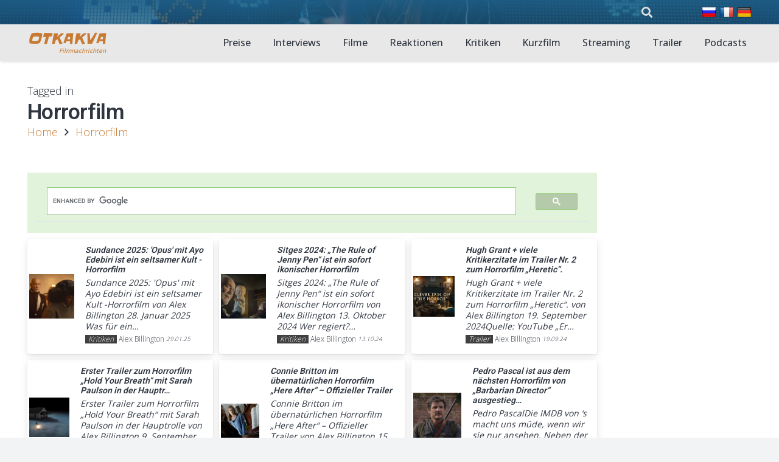

--- FILE ---
content_type: text/html; charset=UTF-8
request_url: https://www.otkakva.ru/de/tag/horrorfilm-de
body_size: 21328
content:
<!DOCTYPE HTML>
<html lang="de-DE">
<head>
	<meta charset="UTF-8">
	<meta name='robots' content='index, follow, max-image-preview:large, max-snippet:-1, max-video-preview:-1' />
	<style>img:is([sizes="auto" i], [sizes^="auto," i]) { contain-intrinsic-size: 3000px 1500px }</style>
	<!-- mytopf.com counter -->
<script type="text/javascript">
var _tmr = window._tmr || (window._tmr = []);
_tmr.push({id: "3563328", type: "pageView", start: (new Date()).getTime()});
(function (d, w, id) {
  if (d.getElementById(id)) return;
  var ts = d.createElement("script"); ts.type = "text/javascript"; ts.async = true; ts.id = id;
  ts.src = "https://mytopf.com/js/code.js";
  var f = function () {var s = d.getElementsByTagName("script")[0]; s.parentNode.insertBefore(ts, s);};
  if (w.opera == "[object Opera]") { d.addEventListener("DOMContentLoaded", f, false); } else { f(); }
})(document, window, "tmr-code");
</script>
<noscript><div><img src="https://mytopf.com/counter?id=3563328;js=na" style="position:absolute;left:-9999px;" alt="mytopf.com" /></div></noscript>
<!-- /mytopf.com counter -->

	<!-- This site is optimized with the Yoast SEO plugin v25.8 - https://yoast.com/wordpress/plugins/seo/ -->
	<title>Horrorfilm - Filmnachrichten und das Spannendste aus dem Leben der Schauspieler - otkakva.ru</title>
	<link rel="canonical" href="https://www.otkakva.ru/de/tag/horrorfilm-de" />
	<meta property="og:locale" content="de_DE" />
	<meta property="og:type" content="article" />
	<meta property="og:title" content="Horrorfilm - Filmnachrichten und das Spannendste aus dem Leben der Schauspieler - otkakva.ru" />
	<meta property="og:url" content="https://www.otkakva.ru/de/tag/horrorfilm-de" />
	<meta property="og:site_name" content="Filmnachrichten und das Spannendste aus dem Leben der Schauspieler - otkakva.ru" />
	<meta property="og:image" content="https://www.otkakva.ru/wp-content/uploads/2022/12/Novosti-kino.png" />
	<meta property="og:image:width" content="500" />
	<meta property="og:image:height" content="500" />
	<meta property="og:image:type" content="image/png" />
	<meta name="twitter:card" content="summary_large_image" />
	<script type="application/ld+json" class="yoast-schema-graph">{"@context":"https://schema.org","@graph":[{"@type":"CollectionPage","@id":"https://www.otkakva.ru/de/tag/horrorfilm-de","url":"https://www.otkakva.ru/de/tag/horrorfilm-de","name":"Horrorfilm - Filmnachrichten und das Spannendste aus dem Leben der Schauspieler - otkakva.ru","isPartOf":{"@id":"https://www.otkakva.ru/de/#website"},"primaryImageOfPage":{"@id":"https://www.otkakva.ru/de/tag/horrorfilm-de#primaryimage"},"image":{"@id":"https://www.otkakva.ru/de/tag/horrorfilm-de#primaryimage"},"thumbnailUrl":"https://www.otkakva.ru/wp-content/uploads/2025/07/1752113528_Sundance-2025-39Opus39-mit-Ayo-Edebiri-ist-ein-seltsamer-Kult-scaled.jpg","breadcrumb":{"@id":"https://www.otkakva.ru/de/tag/horrorfilm-de#breadcrumb"},"inLanguage":"de-DE"},{"@type":"ImageObject","inLanguage":"de-DE","@id":"https://www.otkakva.ru/de/tag/horrorfilm-de#primaryimage","url":"https://www.otkakva.ru/wp-content/uploads/2025/07/1752113528_Sundance-2025-39Opus39-mit-Ayo-Edebiri-ist-ein-seltsamer-Kult-scaled.jpg","contentUrl":"https://www.otkakva.ru/wp-content/uploads/2025/07/1752113528_Sundance-2025-39Opus39-mit-Ayo-Edebiri-ist-ein-seltsamer-Kult-scaled.jpg","width":1050,"height":473},{"@type":"BreadcrumbList","@id":"https://www.otkakva.ru/de/tag/horrorfilm-de#breadcrumb","itemListElement":[{"@type":"ListItem","position":1,"name":"Hauptseite","item":"https://www.otkakva.ru/de/"},{"@type":"ListItem","position":2,"name":"Horrorfilm"}]},{"@type":"WebSite","@id":"https://www.otkakva.ru/de/#website","url":"https://www.otkakva.ru/de/","name":"Filmnachrichten und das Spannendste aus dem Leben der Schauspieler - otkakva.ru","description":"Nachrichten aus der Filmindustrie und der Filmwelt. Filmkritiken und Rezensionen, Neuigkeiten über Schauspieler, Premieren, neueste Trends, Veranstaltungen und Filmankündigungen","publisher":{"@id":"https://www.otkakva.ru/de/#organization"},"alternateName":"otkakva.ru — Cinema News","potentialAction":[{"@type":"SearchAction","target":{"@type":"EntryPoint","urlTemplate":"https://www.otkakva.ru/de/?s={search_term_string}"},"query-input":{"@type":"PropertyValueSpecification","valueRequired":true,"valueName":"search_term_string"}}],"inLanguage":"de-DE"},{"@type":"Organization","@id":"https://www.otkakva.ru/de/#organization","name":"Die neuesten Nachrichten aus der Filmindustrie und alles Spannende aus dem Leben der Schauspieler!","alternateName":"otkakva.ru — Cinema News","url":"https://www.otkakva.ru/de/","logo":{"@type":"ImageObject","inLanguage":"de-DE","@id":"https://www.otkakva.ru/de/#/schema/logo/image/","url":"https://www.otkakva.ru/wp-content/uploads/2022/12/Novosti-kino.png","contentUrl":"https://www.otkakva.ru/wp-content/uploads/2022/12/Novosti-kino.png","width":500,"height":500,"caption":"Die neuesten Nachrichten aus der Filmindustrie und alles Spannende aus dem Leben der Schauspieler!"},"image":{"@id":"https://www.otkakva.ru/de/#/schema/logo/image/"}}]}</script>
	<!-- / Yoast SEO plugin. -->


<link rel='dns-prefetch' href='//www.googletagmanager.com' />
<link rel='dns-prefetch' href='//fonts.googleapis.com' />
<link rel="alternate" type="application/rss+xml" title="Filmnachrichten und das Spannendste aus dem Leben der Schauspieler - otkakva.ru &raquo; Feed" href="https://www.otkakva.ru/de/feed" />
<link rel="alternate" type="application/rss+xml" title="Filmnachrichten und das Spannendste aus dem Leben der Schauspieler - otkakva.ru &raquo; Comments Feed" href="https://www.otkakva.ru/de/comments/feed" />
<link rel="alternate" type="application/rss+xml" title="Filmnachrichten und das Spannendste aus dem Leben der Schauspieler - otkakva.ru &raquo; Horrorfilm Tag Feed" href="https://www.otkakva.ru/de/tag/horrorfilm-de/feed" />
<meta name="viewport" content="width=device-width, initial-scale=1">
<meta name="theme-color" content="#f2f3f5">
<meta property="og:locale:alternate" content="ru-RU">
<meta property="og:locale:alternate" content="fr-FR">
<script>
window._wpemojiSettings = {"baseUrl":"https:\/\/s.w.org\/images\/core\/emoji\/16.0.1\/72x72\/","ext":".png","svgUrl":"https:\/\/s.w.org\/images\/core\/emoji\/16.0.1\/svg\/","svgExt":".svg","source":{"concatemoji":"https:\/\/www.otkakva.ru\/wp-includes\/js\/wp-emoji-release.min.js?ver=6.8.3"}};
/*! This file is auto-generated */
!function(s,n){var o,i,e;function c(e){try{var t={supportTests:e,timestamp:(new Date).valueOf()};sessionStorage.setItem(o,JSON.stringify(t))}catch(e){}}function p(e,t,n){e.clearRect(0,0,e.canvas.width,e.canvas.height),e.fillText(t,0,0);var t=new Uint32Array(e.getImageData(0,0,e.canvas.width,e.canvas.height).data),a=(e.clearRect(0,0,e.canvas.width,e.canvas.height),e.fillText(n,0,0),new Uint32Array(e.getImageData(0,0,e.canvas.width,e.canvas.height).data));return t.every(function(e,t){return e===a[t]})}function u(e,t){e.clearRect(0,0,e.canvas.width,e.canvas.height),e.fillText(t,0,0);for(var n=e.getImageData(16,16,1,1),a=0;a<n.data.length;a++)if(0!==n.data[a])return!1;return!0}function f(e,t,n,a){switch(t){case"flag":return n(e,"\ud83c\udff3\ufe0f\u200d\u26a7\ufe0f","\ud83c\udff3\ufe0f\u200b\u26a7\ufe0f")?!1:!n(e,"\ud83c\udde8\ud83c\uddf6","\ud83c\udde8\u200b\ud83c\uddf6")&&!n(e,"\ud83c\udff4\udb40\udc67\udb40\udc62\udb40\udc65\udb40\udc6e\udb40\udc67\udb40\udc7f","\ud83c\udff4\u200b\udb40\udc67\u200b\udb40\udc62\u200b\udb40\udc65\u200b\udb40\udc6e\u200b\udb40\udc67\u200b\udb40\udc7f");case"emoji":return!a(e,"\ud83e\udedf")}return!1}function g(e,t,n,a){var r="undefined"!=typeof WorkerGlobalScope&&self instanceof WorkerGlobalScope?new OffscreenCanvas(300,150):s.createElement("canvas"),o=r.getContext("2d",{willReadFrequently:!0}),i=(o.textBaseline="top",o.font="600 32px Arial",{});return e.forEach(function(e){i[e]=t(o,e,n,a)}),i}function t(e){var t=s.createElement("script");t.src=e,t.defer=!0,s.head.appendChild(t)}"undefined"!=typeof Promise&&(o="wpEmojiSettingsSupports",i=["flag","emoji"],n.supports={everything:!0,everythingExceptFlag:!0},e=new Promise(function(e){s.addEventListener("DOMContentLoaded",e,{once:!0})}),new Promise(function(t){var n=function(){try{var e=JSON.parse(sessionStorage.getItem(o));if("object"==typeof e&&"number"==typeof e.timestamp&&(new Date).valueOf()<e.timestamp+604800&&"object"==typeof e.supportTests)return e.supportTests}catch(e){}return null}();if(!n){if("undefined"!=typeof Worker&&"undefined"!=typeof OffscreenCanvas&&"undefined"!=typeof URL&&URL.createObjectURL&&"undefined"!=typeof Blob)try{var e="postMessage("+g.toString()+"("+[JSON.stringify(i),f.toString(),p.toString(),u.toString()].join(",")+"));",a=new Blob([e],{type:"text/javascript"}),r=new Worker(URL.createObjectURL(a),{name:"wpTestEmojiSupports"});return void(r.onmessage=function(e){c(n=e.data),r.terminate(),t(n)})}catch(e){}c(n=g(i,f,p,u))}t(n)}).then(function(e){for(var t in e)n.supports[t]=e[t],n.supports.everything=n.supports.everything&&n.supports[t],"flag"!==t&&(n.supports.everythingExceptFlag=n.supports.everythingExceptFlag&&n.supports[t]);n.supports.everythingExceptFlag=n.supports.everythingExceptFlag&&!n.supports.flag,n.DOMReady=!1,n.readyCallback=function(){n.DOMReady=!0}}).then(function(){return e}).then(function(){var e;n.supports.everything||(n.readyCallback(),(e=n.source||{}).concatemoji?t(e.concatemoji):e.wpemoji&&e.twemoji&&(t(e.twemoji),t(e.wpemoji)))}))}((window,document),window._wpemojiSettings);
</script>
<style id='wp-emoji-styles-inline-css'>

	img.wp-smiley, img.emoji {
		display: inline !important;
		border: none !important;
		box-shadow: none !important;
		height: 1em !important;
		width: 1em !important;
		margin: 0 0.07em !important;
		vertical-align: -0.1em !important;
		background: none !important;
		padding: 0 !important;
	}
</style>
<link rel='stylesheet' id='wp-mcm-styles-css' href='https://www.otkakva.ru/wp-content/plugins/wp-media-category-management/css/wp-mcm-styles.css?ver=2.4.1.1' media='all' />
<link rel='stylesheet' id='us-fonts-css' href='https://fonts.googleapis.com/css?family=Slackey%3A400%7COpen+Sans%3A400%2C500%2C600%2C300%2C700%7CRoboto%3A300%2C500%2C600%2C700%2C400&#038;display=swap&#038;ver=6.8.3' media='all' />
<link rel='stylesheet' id='us-style-css' href='//www.otkakva.ru/wp-content/themes/Impreza/css/style.min.css?ver=8.38.1' media='all' />
<link rel='stylesheet' id='theme-style-css' href='//www.otkakva.ru/wp-content/themes/Impreza-child/style.css?ver=8.38.1' media='all' />
<link rel='stylesheet' id='my_main-css' href='https://www.otkakva.ru/wp-content/plugins/!functions/my-main-style.css' media='all' />
<script src="https://www.otkakva.ru/wp-includes/js/jquery/jquery.min.js?ver=3.7.1" id="jquery-core-js"></script>

<!-- Google Tag (gtac.js) durch Site-Kit hinzugefügt -->
<!-- Von Site Kit hinzugefügtes Google-Analytics-Snippet -->
<script src="https://www.googletagmanager.com/gtag/js?id=GT-KD7DNFDM" id="google_gtagjs-js" async></script>
<script id="google_gtagjs-js-after">
window.dataLayer = window.dataLayer || [];function gtag(){dataLayer.push(arguments);}
gtag("set","linker",{"domains":["www.otkakva.ru"]});
gtag("js", new Date());
gtag("set", "developer_id.dZTNiMT", true);
gtag("config", "GT-KD7DNFDM");
 window._googlesitekit = window._googlesitekit || {}; window._googlesitekit.throttledEvents = []; window._googlesitekit.gtagEvent = (name, data) => { var key = JSON.stringify( { name, data } ); if ( !! window._googlesitekit.throttledEvents[ key ] ) { return; } window._googlesitekit.throttledEvents[ key ] = true; setTimeout( () => { delete window._googlesitekit.throttledEvents[ key ]; }, 5 ); gtag( "event", name, { ...data, event_source: "site-kit" } ); };
</script>
<link rel="https://api.w.org/" href="https://www.otkakva.ru/wp-json/" /><link rel="alternate" title="JSON" type="application/json" href="https://www.otkakva.ru/wp-json/wp/v2/tags/39254" /><link rel="EditURI" type="application/rsd+xml" title="RSD" href="https://www.otkakva.ru/xmlrpc.php?rsd" />
<meta name="generator" content="WordPress 6.8.3" />
<meta name="generator" content="Site Kit by Google 1.160.1" /><!-- site-navigation-element Schema optimized by Schema Pro --><script type="application/ld+json">{"@context":"https:\/\/schema.org","@graph":[{"@context":"https:\/\/schema.org","@type":"SiteNavigationElement","id":"site-navigation","name":"Awards","url":"https:\/\/www.otkakva.ru\/awards"},{"@context":"https:\/\/schema.org","@type":"SiteNavigationElement","id":"site-navigation","name":"Interviews","url":"https:\/\/www.otkakva.ru\/interview"},{"@context":"https:\/\/schema.org","@type":"SiteNavigationElement","id":"site-navigation","name":"Movies","url":"https:\/\/www.otkakva.ru\/movies"},{"@context":"https:\/\/schema.org","@type":"SiteNavigationElement","id":"site-navigation","name":"Reactions","url":"https:\/\/www.otkakva.ru\/reactions"},{"@context":"https:\/\/schema.org","@type":"SiteNavigationElement","id":"site-navigation","name":"Reviews","url":"https:\/\/www.otkakva.ru\/reviews"},{"@context":"https:\/\/schema.org","@type":"SiteNavigationElement","id":"site-navigation","name":"Short","url":"https:\/\/www.otkakva.ru\/short"},{"@context":"https:\/\/schema.org","@type":"SiteNavigationElement","id":"site-navigation","name":"Streaming","url":"https:\/\/www.otkakva.ru\/streaming"},{"@context":"https:\/\/schema.org","@type":"SiteNavigationElement","id":"site-navigation","name":"Trailers","url":"https:\/\/www.otkakva.ru\/trailers"},{"@context":"https:\/\/schema.org","@type":"SiteNavigationElement","id":"site-navigation","name":"Podcasts","url":"https:\/\/www.otkakva.ru\/podcasts"}]}</script><!-- / site-navigation-element Schema optimized by Schema Pro -->		<script id="us_add_no_touch">
			if ( ! /Android|webOS|iPhone|iPad|iPod|BlackBerry|IEMobile|Opera Mini/i.test( navigator.userAgent ) ) {
				document.documentElement.classList.add( "no-touch" );
			}
		</script>
				<script id="us_color_scheme_switch_class">
			if ( document.cookie.includes( "us_color_scheme_switch_is_on=true" ) ) {
				document.documentElement.classList.add( "us-color-scheme-on" );
			}
		</script>
		
<!-- Durch Site Kit hinzugefügte Google AdSense Metatags -->
<meta name="google-adsense-platform-account" content="ca-host-pub-2644536267352236">
<meta name="google-adsense-platform-domain" content="sitekit.withgoogle.com">
<!-- Beende durch Site Kit hinzugefügte Google AdSense Metatags -->
<meta name="generator" content="Powered by WPBakery Page Builder - drag and drop page builder for WordPress."/>
			<style id="wpsp-style-frontend"></style>
			<noscript><style> .wpb_animate_when_almost_visible { opacity: 1; }</style></noscript>		<style id="us-icon-fonts">@font-face{font-display:block;font-style:normal;font-family:"fontawesome";font-weight:900;src:url("//www.otkakva.ru/wp-content/themes/Impreza/fonts/fa-solid-900.woff2?ver=8.38.1") format("woff2")}.fas{font-family:"fontawesome";font-weight:900}@font-face{font-display:block;font-style:normal;font-family:"fontawesome";font-weight:400;src:url("//www.otkakva.ru/wp-content/themes/Impreza/fonts/fa-regular-400.woff2?ver=8.38.1") format("woff2")}.far{font-family:"fontawesome";font-weight:400}@font-face{font-display:block;font-style:normal;font-family:"fontawesome";font-weight:300;src:url("//www.otkakva.ru/wp-content/themes/Impreza/fonts/fa-light-300.woff2?ver=8.38.1") format("woff2")}.fal{font-family:"fontawesome";font-weight:300}@font-face{font-display:block;font-style:normal;font-family:"Font Awesome 5 Duotone";font-weight:900;src:url("//www.otkakva.ru/wp-content/themes/Impreza/fonts/fa-duotone-900.woff2?ver=8.38.1") format("woff2")}.fad{font-family:"Font Awesome 5 Duotone";font-weight:900}.fad{position:relative}.fad:before{position:absolute}.fad:after{opacity:0.4}@font-face{font-display:block;font-style:normal;font-family:"Font Awesome 5 Brands";font-weight:400;src:url("//www.otkakva.ru/wp-content/themes/Impreza/fonts/fa-brands-400.woff2?ver=8.38.1") format("woff2")}.fab{font-family:"Font Awesome 5 Brands";font-weight:400}@font-face{font-display:block;font-style:normal;font-family:"Material Icons";font-weight:400;src:url("//www.otkakva.ru/wp-content/themes/Impreza/fonts/material-icons.woff2?ver=8.38.1") format("woff2")}.material-icons{font-family:"Material Icons";font-weight:400}</style>
				<style id="us-theme-options-css">:root{--color-header-middle-bg:#e8e8e8;--color-header-middle-bg-grad:#e8e8e8;--color-header-middle-text:#303640;--color-header-middle-text-hover:#C87A32;--color-header-transparent-bg:rgba(0,0,0,0.50);--color-header-transparent-bg-grad:rgba(0,0,0,0.50);--color-header-transparent-text:#ffffff;--color-header-transparent-text-hover:#ffffff;--color-chrome-toolbar:#f2f3f5;--color-header-top-bg:#1e587d;--color-header-top-bg-grad:linear-gradient(0deg,rgba(30,88,125,0.8),rgba(31,95,135,0.95)),url(https://www.otkakva.ru/wp-content/uploads/2022/12/20190021f035acca-0643-2ddb-eaa5-c0be2d22c048.jpg);--color-header-top-text:#e0e0e0;--color-header-top-text-hover:#faad66;--color-header-top-transparent-bg:rgba(0,0,0,0.20);--color-header-top-transparent-bg-grad:rgba(0,0,0,0.20);--color-header-top-transparent-text:rgba(255,255,255,0.66);--color-header-top-transparent-text-hover:#ffffff;--color-content-bg:#ffffff;--color-content-bg-grad:#ffffff;--color-content-bg-alt:#f2f3f5;--color-content-bg-alt-grad:#f2f3f5;--color-content-border:#e1e5e8;--color-content-heading:#303640;--color-content-heading-grad:#303640;--color-content-text:#303640;--color-content-link:#C87A32;--color-content-link-hover:#33bbff;--color-content-primary:#C87A32;--color-content-primary-grad:#C87A32;--color-content-secondary:#33bbff;--color-content-secondary-grad:#33bbff;--color-content-faded:#7c8491;--color-content-overlay:rgba(0,0,0,0.75);--color-content-overlay-grad:rgba(0,0,0,0.75);--color-alt-content-bg:#f2f3f5;--color-alt-content-bg-grad:#f2f3f5;--color-alt-content-bg-alt:#000000;--color-alt-content-bg-alt-grad:linear-gradient(0deg,rgba(0,0,0,0.3),rgba(0,0,0,0.2)),url(https://www.otkakva.ru/wp-content/uploads/2023/07/black-pixel-background-601.png);--color-alt-content-border:#d7dde0;--color-alt-content-heading:#303640;--color-alt-content-heading-grad:#303640;--color-alt-content-text:#303640;--color-alt-content-link:#C87A32;--color-alt-content-link-hover:#33bbff;--color-alt-content-primary:#C87A32;--color-alt-content-primary-grad:#C87A32;--color-alt-content-secondary:#33bbff;--color-alt-content-secondary-grad:#33bbff;--color-alt-content-faded:#7c8491;--color-alt-content-overlay:rgba(0,191,128,0.85);--color-alt-content-overlay-grad:rgba(0,191,128,0.85);--color-footer-bg:#545a66;--color-footer-bg-grad:#545a66;--color-footer-bg-alt:#434955;--color-footer-bg-alt-grad:#434955;--color-footer-border:#676f7c;--color-footer-text:#d7dde0;--color-footer-link:#ffffff;--color-footer-link-hover:#33bbff;--color-subfooter-bg:#434955;--color-subfooter-bg-grad:#434955;--color-subfooter-bg-alt:#303640;--color-subfooter-bg-alt-grad:#303640;--color-subfooter-border:#545a66;--color-subfooter-heading:#aab2bd;--color-subfooter-heading-grad:#aab2bd;--color-subfooter-text:#aab2bd;--color-subfooter-link:#d7dde0;--color-subfooter-link-hover:#33bbff;--color-content-primary-faded:rgba(200,122,50,0.15);--box-shadow:0 5px 15px rgba(0,0,0,.15);--box-shadow-up:0 -5px 15px rgba(0,0,0,.15);--site-canvas-width:1240px;--site-content-width:1200px;--text-block-margin-bottom:0rem;--focus-outline-width:2px}:root{--font-family:"Open Sans";--font-size:18px;--line-height:1.5;--font-weight:300;--bold-font-weight:700;--h1-font-family:Roboto,sans-serif;--h1-font-size:calc( 16px + 1.5vmax );--h1-line-height:1.20;--h1-font-weight:600;--h1-bold-font-weight:700;--h1-text-transform:none;--h1-font-style:normal;--h1-letter-spacing:-0.02em;--h1-margin-bottom:1.5rem;--h2-font-family:var(--h1-font-family);--h2-font-size:calc( 14px + 1.5vmax );--h2-line-height:1.20;--h2-font-weight:400;--h2-bold-font-weight:var(--h1-bold-font-weight);--h2-text-transform:capitalize;--h2-font-style:var(--h1-font-style);--h2-letter-spacing:-0.02em;--h2-margin-bottom:1.5rem;--h3-font-family:var(--h1-font-family);--h3-font-size:calc( 10px + 1.2vmax );--h3-line-height:1.3;--h3-font-weight:400;--h3-bold-font-weight:var(--h1-bold-font-weight);--h3-text-transform:capitalize;--h3-font-style:var(--h1-font-style);--h3-letter-spacing:-0.02em;--h3-margin-bottom:1.5rem;--h4-font-family:var(--h1-font-family);--h4-font-size:26px;--h4-line-height:1.3;--h4-font-weight:400;--h4-bold-font-weight:var(--h1-bold-font-weight);--h4-text-transform:var(--h1-text-transform);--h4-font-style:var(--h1-font-style);--h4-letter-spacing:-0.02em;--h4-margin-bottom:1.5rem;--h5-font-family:var(--h1-font-family);--h5-font-size:19px;--h5-line-height:1.6;--h5-font-weight:400;--h5-bold-font-weight:var(--h1-bold-font-weight);--h5-text-transform:var(--h1-text-transform);--h5-font-style:var(--h1-font-style);--h5-letter-spacing:0em;--h5-margin-bottom:1.5rem;--h6-font-family:var(--h1-font-family);--h6-font-size:16px;--h6-line-height:1.6;--h6-font-weight:400;--h6-bold-font-weight:var(--h1-bold-font-weight);--h6-text-transform:uppercase;--h6-font-style:var(--h1-font-style);--h6-letter-spacing:0.04em;--h6-margin-bottom:1.5rem}@media (max-width:600px){:root{--h3-font-size:1.6rem;--h4-font-size:1.40rem}}h1{font-family:var(--h1-font-family,inherit);font-weight:var(--h1-font-weight,inherit);font-size:var(--h1-font-size,inherit);font-style:var(--h1-font-style,inherit);line-height:var(--h1-line-height,1.4);letter-spacing:var(--h1-letter-spacing,inherit);text-transform:var(--h1-text-transform,inherit);margin-bottom:var(--h1-margin-bottom,1.5rem)}h1>strong{font-weight:var(--h1-bold-font-weight,bold)}h2{font-family:var(--h2-font-family,inherit);font-weight:var(--h2-font-weight,inherit);font-size:var(--h2-font-size,inherit);font-style:var(--h2-font-style,inherit);line-height:var(--h2-line-height,1.4);letter-spacing:var(--h2-letter-spacing,inherit);text-transform:var(--h2-text-transform,inherit);margin-bottom:var(--h2-margin-bottom,1.5rem)}h2>strong{font-weight:var(--h2-bold-font-weight,bold)}h3{font-family:var(--h3-font-family,inherit);font-weight:var(--h3-font-weight,inherit);font-size:var(--h3-font-size,inherit);font-style:var(--h3-font-style,inherit);line-height:var(--h3-line-height,1.4);letter-spacing:var(--h3-letter-spacing,inherit);text-transform:var(--h3-text-transform,inherit);margin-bottom:var(--h3-margin-bottom,1.5rem)}h3>strong{font-weight:var(--h3-bold-font-weight,bold)}h4{font-family:var(--h4-font-family,inherit);font-weight:var(--h4-font-weight,inherit);font-size:var(--h4-font-size,inherit);font-style:var(--h4-font-style,inherit);line-height:var(--h4-line-height,1.4);letter-spacing:var(--h4-letter-spacing,inherit);text-transform:var(--h4-text-transform,inherit);margin-bottom:var(--h4-margin-bottom,1.5rem)}h4>strong{font-weight:var(--h4-bold-font-weight,bold)}h5{font-family:var(--h5-font-family,inherit);font-weight:var(--h5-font-weight,inherit);font-size:var(--h5-font-size,inherit);font-style:var(--h5-font-style,inherit);line-height:var(--h5-line-height,1.4);letter-spacing:var(--h5-letter-spacing,inherit);text-transform:var(--h5-text-transform,inherit);margin-bottom:var(--h5-margin-bottom,1.5rem)}h5>strong{font-weight:var(--h5-bold-font-weight,bold)}h6{font-family:var(--h6-font-family,inherit);font-weight:var(--h6-font-weight,inherit);font-size:var(--h6-font-size,inherit);font-style:var(--h6-font-style,inherit);line-height:var(--h6-line-height,1.4);letter-spacing:var(--h6-letter-spacing,inherit);text-transform:var(--h6-text-transform,inherit);margin-bottom:var(--h6-margin-bottom,1.5rem)}h6>strong{font-weight:var(--h6-bold-font-weight,bold)}body{background:var(--color-alt-content-bg)}@media (max-width:1290px){.l-main .aligncenter{max-width:calc(100vw - 5rem)}}@media (min-width:1281px){body.usb_preview .hide_on_default{opacity:0.25!important}.vc_hidden-lg,body:not(.usb_preview) .hide_on_default{display:none!important}.default_align_left{text-align:left;justify-content:flex-start}.default_align_right{text-align:right;justify-content:flex-end}.default_align_center{text-align:center;justify-content:center}.w-hwrapper.default_align_center>*{margin-left:calc( var(--hwrapper-gap,1.2rem) / 2 );margin-right:calc( var(--hwrapper-gap,1.2rem) / 2 )}.default_align_justify{justify-content:space-between}.w-hwrapper>.default_align_justify,.default_align_justify>.w-btn{width:100%}*:not(.w-hwrapper)>.w-btn-wrapper:not([class*="default_align_none"]):not(.align_none){display:block;margin-inline-end:0}}@media (min-width:1025px) and (max-width:1280px){body.usb_preview .hide_on_laptops{opacity:0.25!important}.vc_hidden-md,body:not(.usb_preview) .hide_on_laptops{display:none!important}.laptops_align_left{text-align:left;justify-content:flex-start}.laptops_align_right{text-align:right;justify-content:flex-end}.laptops_align_center{text-align:center;justify-content:center}.w-hwrapper.laptops_align_center>*{margin-left:calc( var(--hwrapper-gap,1.2rem) / 2 );margin-right:calc( var(--hwrapper-gap,1.2rem) / 2 )}.laptops_align_justify{justify-content:space-between}.w-hwrapper>.laptops_align_justify,.laptops_align_justify>.w-btn{width:100%}*:not(.w-hwrapper)>.w-btn-wrapper:not([class*="laptops_align_none"]):not(.align_none){display:block;margin-inline-end:0}.g-cols.via_grid[style*="--laptops-columns-gap"]{gap:var(--laptops-columns-gap,3rem)}}@media (min-width:601px) and (max-width:1024px){body.usb_preview .hide_on_tablets{opacity:0.25!important}.vc_hidden-sm,body:not(.usb_preview) .hide_on_tablets{display:none!important}.tablets_align_left{text-align:left;justify-content:flex-start}.tablets_align_right{text-align:right;justify-content:flex-end}.tablets_align_center{text-align:center;justify-content:center}.w-hwrapper.tablets_align_center>*{margin-left:calc( var(--hwrapper-gap,1.2rem) / 2 );margin-right:calc( var(--hwrapper-gap,1.2rem) / 2 )}.tablets_align_justify{justify-content:space-between}.w-hwrapper>.tablets_align_justify,.tablets_align_justify>.w-btn{width:100%}*:not(.w-hwrapper)>.w-btn-wrapper:not([class*="tablets_align_none"]):not(.align_none){display:block;margin-inline-end:0}.g-cols.via_grid[style*="--tablets-columns-gap"]{gap:var(--tablets-columns-gap,3rem)}}@media (max-width:600px){body.usb_preview .hide_on_mobiles{opacity:0.25!important}.vc_hidden-xs,body:not(.usb_preview) .hide_on_mobiles{display:none!important}.mobiles_align_left{text-align:left;justify-content:flex-start}.mobiles_align_right{text-align:right;justify-content:flex-end}.mobiles_align_center{text-align:center;justify-content:center}.w-hwrapper.mobiles_align_center>*{margin-left:calc( var(--hwrapper-gap,1.2rem) / 2 );margin-right:calc( var(--hwrapper-gap,1.2rem) / 2 )}.mobiles_align_justify{justify-content:space-between}.w-hwrapper>.mobiles_align_justify,.mobiles_align_justify>.w-btn{width:100%}.w-hwrapper.stack_on_mobiles{display:block}.w-hwrapper.stack_on_mobiles>:not(script){display:block;margin:0 0 var(--hwrapper-gap,1.2rem)}.w-hwrapper.stack_on_mobiles>:last-child{margin-bottom:0}*:not(.w-hwrapper)>.w-btn-wrapper:not([class*="mobiles_align_none"]):not(.align_none){display:block;margin-inline-end:0}.g-cols.via_grid[style*="--mobiles-columns-gap"]{gap:var(--mobiles-columns-gap,1.5rem)}}@media (max-width:1280px){.g-cols.laptops-cols_1{grid-template-columns:100%}.g-cols.laptops-cols_1.reversed>div:last-of-type{order:-1}.g-cols.laptops-cols_2{grid-template-columns:repeat(2,1fr)}.g-cols.laptops-cols_3{grid-template-columns:repeat(3,1fr)}.g-cols.laptops-cols_4{grid-template-columns:repeat(4,1fr)}.g-cols.laptops-cols_5{grid-template-columns:repeat(5,1fr)}.g-cols.laptops-cols_6{grid-template-columns:repeat(6,1fr)}.g-cols.laptops-cols_1-2{grid-template-columns:1fr 2fr}.g-cols.laptops-cols_2-1{grid-template-columns:2fr 1fr}.g-cols.laptops-cols_2-3{grid-template-columns:2fr 3fr}.g-cols.laptops-cols_3-2{grid-template-columns:3fr 2fr}.g-cols.laptops-cols_1-3{grid-template-columns:1fr 3fr}.g-cols.laptops-cols_3-1{grid-template-columns:3fr 1fr}.g-cols.laptops-cols_1-4{grid-template-columns:1fr 4fr}.g-cols.laptops-cols_4-1{grid-template-columns:4fr 1fr}.g-cols.laptops-cols_1-5{grid-template-columns:1fr 5fr}.g-cols.laptops-cols_5-1{grid-template-columns:5fr 1fr}.g-cols.laptops-cols_1-2-1{grid-template-columns:1fr 2fr 1fr}.g-cols.laptops-cols_1-3-1{grid-template-columns:1fr 3fr 1fr}.g-cols.laptops-cols_1-4-1{grid-template-columns:1fr 4fr 1fr}}@media (max-width:1024px){.g-cols.tablets-cols_1{grid-template-columns:100%}.g-cols.tablets-cols_1.reversed>div:last-of-type{order:-1}.g-cols.tablets-cols_2{grid-template-columns:repeat(2,1fr)}.g-cols.tablets-cols_3{grid-template-columns:repeat(3,1fr)}.g-cols.tablets-cols_4{grid-template-columns:repeat(4,1fr)}.g-cols.tablets-cols_5{grid-template-columns:repeat(5,1fr)}.g-cols.tablets-cols_6{grid-template-columns:repeat(6,1fr)}.g-cols.tablets-cols_1-2{grid-template-columns:1fr 2fr}.g-cols.tablets-cols_2-1{grid-template-columns:2fr 1fr}.g-cols.tablets-cols_2-3{grid-template-columns:2fr 3fr}.g-cols.tablets-cols_3-2{grid-template-columns:3fr 2fr}.g-cols.tablets-cols_1-3{grid-template-columns:1fr 3fr}.g-cols.tablets-cols_3-1{grid-template-columns:3fr 1fr}.g-cols.tablets-cols_1-4{grid-template-columns:1fr 4fr}.g-cols.tablets-cols_4-1{grid-template-columns:4fr 1fr}.g-cols.tablets-cols_1-5{grid-template-columns:1fr 5fr}.g-cols.tablets-cols_5-1{grid-template-columns:5fr 1fr}.g-cols.tablets-cols_1-2-1{grid-template-columns:1fr 2fr 1fr}.g-cols.tablets-cols_1-3-1{grid-template-columns:1fr 3fr 1fr}.g-cols.tablets-cols_1-4-1{grid-template-columns:1fr 4fr 1fr}}@media (max-width:600px){.g-cols.mobiles-cols_1{grid-template-columns:100%}.g-cols.mobiles-cols_1.reversed>div:last-of-type{order:-1}.g-cols.mobiles-cols_2{grid-template-columns:repeat(2,1fr)}.g-cols.mobiles-cols_3{grid-template-columns:repeat(3,1fr)}.g-cols.mobiles-cols_4{grid-template-columns:repeat(4,1fr)}.g-cols.mobiles-cols_5{grid-template-columns:repeat(5,1fr)}.g-cols.mobiles-cols_6{grid-template-columns:repeat(6,1fr)}.g-cols.mobiles-cols_1-2{grid-template-columns:1fr 2fr}.g-cols.mobiles-cols_2-1{grid-template-columns:2fr 1fr}.g-cols.mobiles-cols_2-3{grid-template-columns:2fr 3fr}.g-cols.mobiles-cols_3-2{grid-template-columns:3fr 2fr}.g-cols.mobiles-cols_1-3{grid-template-columns:1fr 3fr}.g-cols.mobiles-cols_3-1{grid-template-columns:3fr 1fr}.g-cols.mobiles-cols_1-4{grid-template-columns:1fr 4fr}.g-cols.mobiles-cols_4-1{grid-template-columns:4fr 1fr}.g-cols.mobiles-cols_1-5{grid-template-columns:1fr 5fr}.g-cols.mobiles-cols_5-1{grid-template-columns:5fr 1fr}.g-cols.mobiles-cols_1-2-1{grid-template-columns:1fr 2fr 1fr}.g-cols.mobiles-cols_1-3-1{grid-template-columns:1fr 3fr 1fr}.g-cols.mobiles-cols_1-4-1{grid-template-columns:1fr 4fr 1fr}.g-cols:not([style*="--columns-gap"]){gap:1.5rem}}@media (max-width:899px){.l-canvas{overflow:hidden}.g-cols.stacking_default.reversed>div:last-of-type{order:-1}.g-cols.stacking_default.via_flex>div:not([class*="vc_col-xs"]){width:100%;margin:0 0 1.5rem}.g-cols.stacking_default.via_grid.mobiles-cols_1{grid-template-columns:100%}.g-cols.stacking_default.via_flex.type_boxes>div,.g-cols.stacking_default.via_flex.reversed>div:first-child,.g-cols.stacking_default.via_flex:not(.reversed)>div:last-child,.g-cols.stacking_default.via_flex>div.has_bg_color{margin-bottom:0}.g-cols.stacking_default.via_flex.type_default>.wpb_column.stretched{margin-left:-1rem;margin-right:-1rem}.g-cols.stacking_default.via_grid.mobiles-cols_1>.wpb_column.stretched,.g-cols.stacking_default.via_flex.type_boxes>.wpb_column.stretched{margin-left:-2.5rem;margin-right:-2.5rem;width:auto}.vc_column-inner.type_sticky>.wpb_wrapper,.vc_column_container.type_sticky>.vc_column-inner{top:0!important}}@media (min-width:900px){body:not(.rtl) .l-section.for_sidebar.at_left>div>.l-sidebar,.rtl .l-section.for_sidebar.at_right>div>.l-sidebar{order:-1}.vc_column_container.type_sticky>.vc_column-inner,.vc_column-inner.type_sticky>.wpb_wrapper{position:-webkit-sticky;position:sticky}.l-section.type_sticky{position:-webkit-sticky;position:sticky;top:0;z-index:11;transition:top 0.3s cubic-bezier(.78,.13,.15,.86) 0.1s}.header_hor .l-header.post_fixed.sticky_auto_hide{z-index:12}.admin-bar .l-section.type_sticky{top:32px}.l-section.type_sticky>.l-section-h{transition:padding-top 0.3s}.header_hor .l-header.pos_fixed:not(.down)~.l-main .l-section.type_sticky:not(:first-of-type){top:var(--header-sticky-height)}.admin-bar.header_hor .l-header.pos_fixed:not(.down)~.l-main .l-section.type_sticky:not(:first-of-type){top:calc( var(--header-sticky-height) + 32px )}.header_hor .l-header.pos_fixed.sticky:not(.down)~.l-main .l-section.type_sticky:first-of-type>.l-section-h{padding-top:var(--header-sticky-height)}.header_hor.headerinpos_bottom .l-header.pos_fixed.sticky:not(.down)~.l-main .l-section.type_sticky:first-of-type>.l-section-h{padding-bottom:var(--header-sticky-height)!important}}@media screen and (min-width:1290px){.g-cols.via_flex.type_default>.wpb_column.stretched:first-of-type{margin-inline-start:min( calc( var(--site-content-width) / 2 + 0px / 2 + 1.5rem - 50vw),-1rem )}.g-cols.via_flex.type_default>.wpb_column.stretched:last-of-type{margin-inline-end:min( calc( var(--site-content-width) / 2 + 0px / 2 + 1.5rem - 50vw),-1rem )}.l-main .alignfull, .w-separator.width_screen,.g-cols.via_grid>.wpb_column.stretched:first-of-type,.g-cols.via_flex.type_boxes>.wpb_column.stretched:first-of-type{margin-inline-start:min( calc( var(--site-content-width) / 2 + 0px / 2 - 50vw ),-2.5rem )}.l-main .alignfull, .w-separator.width_screen,.g-cols.via_grid>.wpb_column.stretched:last-of-type,.g-cols.via_flex.type_boxes>.wpb_column.stretched:last-of-type{margin-inline-end:min( calc( var(--site-content-width) / 2 + 0px / 2 - 50vw ),-2.5rem )}}@media (max-width:600px){.w-form-row.for_submit[style*=btn-size-mobiles] .w-btn{font-size:var(--btn-size-mobiles)!important}}:focus-visible,input[type=checkbox]:focus-visible + i,input[type=checkbox]:focus-visible~.w-color-switch-box,.w-nav-arrow:focus-visible::before,.woocommerce-mini-cart-item:has(:focus-visible),.w-filter-item-value.w-btn:has(:focus-visible){outline-width:var(--focus-outline-width,2px );outline-style:solid;outline-offset:2px;outline-color:var(--color-content-primary)}.w-toplink,.w-header-show{background:rgba(0,0,0,0.3)}.no-touch .w-toplink.active:hover,.no-touch .w-header-show:hover{background:var(--color-content-primary-grad)}button[type=submit]:not(.w-btn),input[type=submit]:not(.w-btn),.us-nav-style_1>*,.navstyle_1>.owl-nav button,.us-btn-style_1{font-size:18px;line-height:1.2!important;font-weight:700;font-style:normal;text-transform:none;letter-spacing:0em;border-radius:0.3em;padding:0.8em 1.5em;background:var(--color-content-primary);border-color:transparent;color:#ffffff!important;box-shadow:0px 0em 0em 0px rgba(0,0,0,0.2)}button[type=submit]:not(.w-btn):before,input[type=submit]:not(.w-btn),.us-nav-style_1>*:before,.navstyle_1>.owl-nav button:before,.us-btn-style_1:before{border-width:2px}.no-touch button[type=submit]:not(.w-btn):hover,.no-touch input[type=submit]:not(.w-btn):hover,.w-filter-item-value.us-btn-style_1:has(input:checked),.us-nav-style_1>span.current,.no-touch .us-nav-style_1>a:hover,.no-touch .navstyle_1>.owl-nav button:hover,.no-touch .us-btn-style_1:hover{box-shadow:0px 0.5em 1em 0px rgba(0,0,0,0.2);background:var(--color-content-secondary);border-color:transparent;color:#ffffff!important}.us-nav-style_1>*{min-width:calc(1.2em + 2 * 0.8em)}.us-nav-style_2>*,.navstyle_2>.owl-nav button,.us-btn-style_2{font-size:18px;line-height:1.2!important;font-weight:700;font-style:normal;text-transform:none;letter-spacing:0em;border-radius:0.3em;padding:0.8em 1.5em;background:#e8e9eb;border-color:transparent;color:#434955!important;box-shadow:0px 0em 0em 0px rgba(0,0,0,0.2)}.us-nav-style_2>*:before,.navstyle_2>.owl-nav button:before,.us-btn-style_2:before{border-width:2px}.w-filter-item-value.us-btn-style_2:has(input:checked),.us-nav-style_2>span.current,.no-touch .us-nav-style_2>a:hover,.no-touch .navstyle_2>.owl-nav button:hover,.no-touch .us-btn-style_2:hover{box-shadow:0px 0.5em 1em 0px rgba(0,0,0,0.2);background:#e8e9eb;border-color:transparent;color:#434955!important}.us-nav-style_2>*{min-width:calc(1.2em + 2 * 0.8em)}.us-nav-style_4>*,.navstyle_4>.owl-nav button,.us-btn-style_4{font-size:1rem;line-height:1.2!important;font-weight:400;font-style:normal;text-transform:none;letter-spacing:0em;border-radius:0em;padding:0em 0em;background:transparent;border-color:transparent;color:var(--color-content-link)!important}.us-nav-style_4>*:before,.navstyle_4>.owl-nav button:before,.us-btn-style_4:before{border-width:0px}.w-filter-item-value.us-btn-style_4:has(input:checked),.us-nav-style_4>span.current,.no-touch .us-nav-style_4>a:hover,.no-touch .navstyle_4>.owl-nav button:hover,.no-touch .us-btn-style_4:hover{background:transparent;border-color:transparent;color:var(--color-content-link-hover)!important}.us-nav-style_4>*{min-width:calc(1.2em + 2 * 0em)}.us-nav-style_5>*,.navstyle_5>.owl-nav button,.us-btn-style_5{font-size:18px;line-height:1.2!important;font-weight:700;font-style:normal;text-transform:none;letter-spacing:0em;border-radius:0em;padding:1.2em 1.2em;background:var(--color-content-bg-alt);border-color:transparent;color:var(--color-content-text)!important}.us-nav-style_5>*:before,.navstyle_5>.owl-nav button:before,.us-btn-style_5:before{border-width:2px}.w-filter-item-value.us-btn-style_5:has(input:checked),.us-nav-style_5>span.current,.no-touch .us-nav-style_5>a:hover,.no-touch .navstyle_5>.owl-nav button:hover,.no-touch .us-btn-style_5:hover{background:var(--color-content-border);border-color:transparent;color:var(--color-content-text)!important}.us-nav-style_5>*{min-width:calc(1.2em + 2 * 1.2em)}.us-nav-style_6>*,.navstyle_6>.owl-nav button,.us-btn-style_6{font-size:18px;line-height:1.2!important;font-weight:700;font-style:normal;text-transform:none;letter-spacing:0em;border-radius:0.3em;padding:0.8em 1.5em;background:#ffffff;border-color:transparent;color:#333333!important;box-shadow:0px 0em 0em 0px rgba(0,0,0,0.2)}.us-nav-style_6>*:before,.navstyle_6>.owl-nav button:before,.us-btn-style_6:before{border-width:2px}.w-filter-item-value.us-btn-style_6:has(input:checked),.us-nav-style_6>span.current,.no-touch .us-nav-style_6>a:hover,.no-touch .navstyle_6>.owl-nav button:hover,.no-touch .us-btn-style_6:hover{box-shadow:0px 0.5em 1em 0px rgba(0,0,0,0.2);background:#ffffff;border-color:transparent;color:#333333!important}.us-nav-style_6>*{min-width:calc(1.2em + 2 * 0.8em)}:root{--inputs-font-family:inherit;--inputs-font-size:15px;--inputs-font-weight:400;--inputs-letter-spacing:0em;--inputs-text-transform:none;--inputs-height:35px;--inputs-padding:14px;--inputs-checkbox-size:1.5em;--inputs-border-width:0px;--inputs-border-radius:5px;--inputs-background:var(--color-content-bg-alt);--inputs-text-color:inherit;--inputs-focus-background:var(--color-content-bg-alt);--inputs-focus-text-color:inherit}.color_alternate input:not([type=submit]),.color_alternate textarea,.color_alternate select,.color_alternate .move_label .w-form-row-label{background:var(--color-alt-content-bg-alt-grad)}.color_footer-top input:not([type=submit]),.color_footer-top textarea,.color_footer-top select,.color_footer-top .w-form-row.move_label .w-form-row-label{background:var(--color-subfooter-bg-alt-grad)}.color_footer-bottom input:not([type=submit]),.color_footer-bottom textarea,.color_footer-bottom select,.color_footer-bottom .w-form-row.move_label .w-form-row-label{background:var(--color-footer-bg-alt-grad)}.leaflet-default-icon-path{background-image:url(//www.otkakva.ru/wp-content/themes/Impreza/common/css/vendor/images/marker-icon.png)}</style>
				<style id="us-current-header-css"> .l-subheader.at_top,.l-subheader.at_top .w-dropdown-list,.l-subheader.at_top .type_mobile .w-nav-list.level_1{background:var(--color-header-top-bg-grad,var(--color-header-top-bg) );color:var(--color-header-top-text)}.no-touch .l-subheader.at_top a:hover,.no-touch .l-header.bg_transparent .l-subheader.at_top .w-dropdown.opened a:hover{color:var(--color-header-top-text-hover)}.l-header.bg_transparent:not(.sticky) .l-subheader.at_top{background:var(--color-header-top-transparent-bg);color:var(--color-header-top-transparent-text)}.no-touch .l-header.bg_transparent:not(.sticky) .at_top .w-cart-link:hover,.no-touch .l-header.bg_transparent:not(.sticky) .at_top .w-text a:hover,.no-touch .l-header.bg_transparent:not(.sticky) .at_top .w-html a:hover,.no-touch .l-header.bg_transparent:not(.sticky) .at_top .w-nav>a:hover,.no-touch .l-header.bg_transparent:not(.sticky) .at_top .w-menu a:hover,.no-touch .l-header.bg_transparent:not(.sticky) .at_top .w-search>a:hover,.no-touch .l-header.bg_transparent:not(.sticky) .at_top .w-socials.shape_none.color_text a:hover,.no-touch .l-header.bg_transparent:not(.sticky) .at_top .w-socials.shape_none.color_link a:hover,.no-touch .l-header.bg_transparent:not(.sticky) .at_top .w-dropdown a:hover,.no-touch .l-header.bg_transparent:not(.sticky) .at_top .type_desktop .menu-item.level_1.opened>a,.no-touch .l-header.bg_transparent:not(.sticky) .at_top .type_desktop .menu-item.level_1:hover>a{color:var(--color-header-top-transparent-text-hover)}.l-subheader.at_middle,.l-subheader.at_middle .w-dropdown-list,.l-subheader.at_middle .type_mobile .w-nav-list.level_1{background:var(--color-header-middle-bg);color:var(--color-header-middle-text)}.no-touch .l-subheader.at_middle a:hover,.no-touch .l-header.bg_transparent .l-subheader.at_middle .w-dropdown.opened a:hover{color:var(--color-header-middle-text-hover)}.l-header.bg_transparent:not(.sticky) .l-subheader.at_middle{background:var(--color-header-transparent-bg);color:var(--color-header-transparent-text)}.no-touch .l-header.bg_transparent:not(.sticky) .at_middle .w-cart-link:hover,.no-touch .l-header.bg_transparent:not(.sticky) .at_middle .w-text a:hover,.no-touch .l-header.bg_transparent:not(.sticky) .at_middle .w-html a:hover,.no-touch .l-header.bg_transparent:not(.sticky) .at_middle .w-nav>a:hover,.no-touch .l-header.bg_transparent:not(.sticky) .at_middle .w-menu a:hover,.no-touch .l-header.bg_transparent:not(.sticky) .at_middle .w-search>a:hover,.no-touch .l-header.bg_transparent:not(.sticky) .at_middle .w-socials.shape_none.color_text a:hover,.no-touch .l-header.bg_transparent:not(.sticky) .at_middle .w-socials.shape_none.color_link a:hover,.no-touch .l-header.bg_transparent:not(.sticky) .at_middle .w-dropdown a:hover,.no-touch .l-header.bg_transparent:not(.sticky) .at_middle .type_desktop .menu-item.level_1.opened>a,.no-touch .l-header.bg_transparent:not(.sticky) .at_middle .type_desktop .menu-item.level_1:hover>a{color:var(--color-header-transparent-text-hover)}.header_ver .l-header{background:var(--color-header-middle-bg);color:var(--color-header-middle-text)}@media (min-width:1281px){.hidden_for_default{display:none!important}.l-subheader.at_bottom{display:none}.l-header{position:relative;z-index:111;width:100%}.l-subheader{margin:0 auto}.l-subheader.width_full{padding-left:1.5rem;padding-right:1.5rem}.l-subheader-h{display:flex;align-items:center;position:relative;margin:0 auto;max-width:var(--site-content-width,1200px);height:inherit}.w-header-show{display:none}.l-header.pos_fixed{position:fixed;left:0}.l-header.pos_fixed:not(.notransition) .l-subheader{transition-property:transform,background,box-shadow,line-height,height;transition-duration:.3s;transition-timing-function:cubic-bezier(.78,.13,.15,.86)}.headerinpos_bottom.sticky_first_section .l-header.pos_fixed{position:fixed!important}.header_hor .l-header.sticky_auto_hide{transition:transform .3s cubic-bezier(.78,.13,.15,.86) .1s}.header_hor .l-header.sticky_auto_hide.down{transform:translateY(-110%)}.l-header.bg_transparent:not(.sticky) .l-subheader{box-shadow:none!important;background:none}.l-header.bg_transparent~.l-main .l-section.width_full.height_auto:first-of-type>.l-section-h{padding-top:0!important;padding-bottom:0!important}.l-header.pos_static.bg_transparent{position:absolute;left:0}.l-subheader.width_full .l-subheader-h{max-width:none!important}.l-header.shadow_thin .l-subheader.at_middle,.l-header.shadow_thin .l-subheader.at_bottom{box-shadow:0 1px 0 rgba(0,0,0,0.08)}.l-header.shadow_wide .l-subheader.at_middle,.l-header.shadow_wide .l-subheader.at_bottom{box-shadow:0 3px 5px -1px rgba(0,0,0,0.1),0 2px 1px -1px rgba(0,0,0,0.05)}.header_hor .l-subheader-cell>.w-cart{margin-left:0;margin-right:0}:root{--header-height:100px;--header-sticky-height:60px}.l-header:before{content:'100'}.l-header.sticky:before{content:'60'}.l-subheader.at_top{line-height:40px;height:40px}.l-header.sticky .l-subheader.at_top{line-height:0px;height:0px;overflow:hidden}.l-subheader.at_middle{line-height:60px;height:60px}.l-header.sticky .l-subheader.at_middle{line-height:60px;height:60px}.l-subheader.at_bottom{line-height:50px;height:50px}.l-header.sticky .l-subheader.at_bottom{line-height:50px;height:50px}.headerinpos_above .l-header.pos_fixed{overflow:hidden;transition:transform 0.3s;transform:translate3d(0,-100%,0)}.headerinpos_above .l-header.pos_fixed.sticky{overflow:visible;transform:none}.headerinpos_above .l-header.pos_fixed~.l-section>.l-section-h,.headerinpos_above .l-header.pos_fixed~.l-main .l-section:first-of-type>.l-section-h{padding-top:0!important}.headerinpos_below .l-header.pos_fixed:not(.sticky){position:absolute;top:100%}.headerinpos_below .l-header.pos_fixed~.l-main>.l-section:first-of-type>.l-section-h{padding-top:0!important}.headerinpos_below .l-header.pos_fixed~.l-main .l-section.full_height:nth-of-type(2){min-height:100vh}.headerinpos_below .l-header.pos_fixed~.l-main>.l-section:nth-of-type(2)>.l-section-h{padding-top:var(--header-height)}.headerinpos_bottom .l-header.pos_fixed:not(.sticky){position:absolute;top:100vh}.headerinpos_bottom .l-header.pos_fixed~.l-main>.l-section:first-of-type>.l-section-h{padding-top:0!important}.headerinpos_bottom .l-header.pos_fixed~.l-main>.l-section:first-of-type>.l-section-h{padding-bottom:var(--header-height)}.headerinpos_bottom .l-header.pos_fixed.bg_transparent~.l-main .l-section.valign_center:not(.height_auto):first-of-type>.l-section-h{top:calc( var(--header-height) / 2 )}.headerinpos_bottom .l-header.pos_fixed:not(.sticky) .w-cart-dropdown,.headerinpos_bottom .l-header.pos_fixed:not(.sticky) .w-nav.type_desktop .w-nav-list.level_2{bottom:100%;transform-origin:0 100%}.headerinpos_bottom .l-header.pos_fixed:not(.sticky) .w-nav.type_mobile.m_layout_dropdown .w-nav-list.level_1{top:auto;bottom:100%;box-shadow:var(--box-shadow-up)}.headerinpos_bottom .l-header.pos_fixed:not(.sticky) .w-nav.type_desktop .w-nav-list.level_3,.headerinpos_bottom .l-header.pos_fixed:not(.sticky) .w-nav.type_desktop .w-nav-list.level_4{top:auto;bottom:0;transform-origin:0 100%}.headerinpos_bottom .l-header.pos_fixed:not(.sticky) .w-dropdown-list{top:auto;bottom:-0.4em;padding-top:0.4em;padding-bottom:2.4em}.admin-bar .l-header.pos_static.bg_solid~.l-main .l-section.full_height:first-of-type{min-height:calc( 100vh - var(--header-height) - 32px )}.admin-bar .l-header.pos_fixed:not(.sticky_auto_hide)~.l-main .l-section.full_height:not(:first-of-type){min-height:calc( 100vh - var(--header-sticky-height) - 32px )}.admin-bar.headerinpos_below .l-header.pos_fixed~.l-main .l-section.full_height:nth-of-type(2){min-height:calc(100vh - 32px)}}@media (min-width:1025px) and (max-width:1280px){.hidden_for_laptops{display:none!important}.l-subheader.at_bottom{display:none}.l-header{position:relative;z-index:111;width:100%}.l-subheader{margin:0 auto}.l-subheader.width_full{padding-left:1.5rem;padding-right:1.5rem}.l-subheader-h{display:flex;align-items:center;position:relative;margin:0 auto;max-width:var(--site-content-width,1200px);height:inherit}.w-header-show{display:none}.l-header.pos_fixed{position:fixed;left:0}.l-header.pos_fixed:not(.notransition) .l-subheader{transition-property:transform,background,box-shadow,line-height,height;transition-duration:.3s;transition-timing-function:cubic-bezier(.78,.13,.15,.86)}.headerinpos_bottom.sticky_first_section .l-header.pos_fixed{position:fixed!important}.header_hor .l-header.sticky_auto_hide{transition:transform .3s cubic-bezier(.78,.13,.15,.86) .1s}.header_hor .l-header.sticky_auto_hide.down{transform:translateY(-110%)}.l-header.bg_transparent:not(.sticky) .l-subheader{box-shadow:none!important;background:none}.l-header.bg_transparent~.l-main .l-section.width_full.height_auto:first-of-type>.l-section-h{padding-top:0!important;padding-bottom:0!important}.l-header.pos_static.bg_transparent{position:absolute;left:0}.l-subheader.width_full .l-subheader-h{max-width:none!important}.l-header.shadow_thin .l-subheader.at_middle,.l-header.shadow_thin .l-subheader.at_bottom{box-shadow:0 1px 0 rgba(0,0,0,0.08)}.l-header.shadow_wide .l-subheader.at_middle,.l-header.shadow_wide .l-subheader.at_bottom{box-shadow:0 3px 5px -1px rgba(0,0,0,0.1),0 2px 1px -1px rgba(0,0,0,0.05)}.header_hor .l-subheader-cell>.w-cart{margin-left:0;margin-right:0}:root{--header-height:100px;--header-sticky-height:60px}.l-header:before{content:'100'}.l-header.sticky:before{content:'60'}.l-subheader.at_top{line-height:40px;height:40px}.l-header.sticky .l-subheader.at_top{line-height:0px;height:0px;overflow:hidden}.l-subheader.at_middle{line-height:60px;height:60px}.l-header.sticky .l-subheader.at_middle{line-height:60px;height:60px}.l-subheader.at_bottom{line-height:50px;height:50px}.l-header.sticky .l-subheader.at_bottom{line-height:50px;height:50px}.headerinpos_above .l-header.pos_fixed{overflow:hidden;transition:transform 0.3s;transform:translate3d(0,-100%,0)}.headerinpos_above .l-header.pos_fixed.sticky{overflow:visible;transform:none}.headerinpos_above .l-header.pos_fixed~.l-section>.l-section-h,.headerinpos_above .l-header.pos_fixed~.l-main .l-section:first-of-type>.l-section-h{padding-top:0!important}.headerinpos_below .l-header.pos_fixed:not(.sticky){position:absolute;top:100%}.headerinpos_below .l-header.pos_fixed~.l-main>.l-section:first-of-type>.l-section-h{padding-top:0!important}.headerinpos_below .l-header.pos_fixed~.l-main .l-section.full_height:nth-of-type(2){min-height:100vh}.headerinpos_below .l-header.pos_fixed~.l-main>.l-section:nth-of-type(2)>.l-section-h{padding-top:var(--header-height)}.headerinpos_bottom .l-header.pos_fixed:not(.sticky){position:absolute;top:100vh}.headerinpos_bottom .l-header.pos_fixed~.l-main>.l-section:first-of-type>.l-section-h{padding-top:0!important}.headerinpos_bottom .l-header.pos_fixed~.l-main>.l-section:first-of-type>.l-section-h{padding-bottom:var(--header-height)}.headerinpos_bottom .l-header.pos_fixed.bg_transparent~.l-main .l-section.valign_center:not(.height_auto):first-of-type>.l-section-h{top:calc( var(--header-height) / 2 )}.headerinpos_bottom .l-header.pos_fixed:not(.sticky) .w-cart-dropdown,.headerinpos_bottom .l-header.pos_fixed:not(.sticky) .w-nav.type_desktop .w-nav-list.level_2{bottom:100%;transform-origin:0 100%}.headerinpos_bottom .l-header.pos_fixed:not(.sticky) .w-nav.type_mobile.m_layout_dropdown .w-nav-list.level_1{top:auto;bottom:100%;box-shadow:var(--box-shadow-up)}.headerinpos_bottom .l-header.pos_fixed:not(.sticky) .w-nav.type_desktop .w-nav-list.level_3,.headerinpos_bottom .l-header.pos_fixed:not(.sticky) .w-nav.type_desktop .w-nav-list.level_4{top:auto;bottom:0;transform-origin:0 100%}.headerinpos_bottom .l-header.pos_fixed:not(.sticky) .w-dropdown-list{top:auto;bottom:-0.4em;padding-top:0.4em;padding-bottom:2.4em}.admin-bar .l-header.pos_static.bg_solid~.l-main .l-section.full_height:first-of-type{min-height:calc( 100vh - var(--header-height) - 32px )}.admin-bar .l-header.pos_fixed:not(.sticky_auto_hide)~.l-main .l-section.full_height:not(:first-of-type){min-height:calc( 100vh - var(--header-sticky-height) - 32px )}.admin-bar.headerinpos_below .l-header.pos_fixed~.l-main .l-section.full_height:nth-of-type(2){min-height:calc(100vh - 32px)}}@media (min-width:601px) and (max-width:1024px){.hidden_for_tablets{display:none!important}.l-subheader.at_bottom{display:none}.l-header{position:relative;z-index:111;width:100%}.l-subheader{margin:0 auto}.l-subheader.width_full{padding-left:1.5rem;padding-right:1.5rem}.l-subheader-h{display:flex;align-items:center;position:relative;margin:0 auto;max-width:var(--site-content-width,1200px);height:inherit}.w-header-show{display:none}.l-header.pos_fixed{position:fixed;left:0}.l-header.pos_fixed:not(.notransition) .l-subheader{transition-property:transform,background,box-shadow,line-height,height;transition-duration:.3s;transition-timing-function:cubic-bezier(.78,.13,.15,.86)}.headerinpos_bottom.sticky_first_section .l-header.pos_fixed{position:fixed!important}.header_hor .l-header.sticky_auto_hide{transition:transform .3s cubic-bezier(.78,.13,.15,.86) .1s}.header_hor .l-header.sticky_auto_hide.down{transform:translateY(-110%)}.l-header.bg_transparent:not(.sticky) .l-subheader{box-shadow:none!important;background:none}.l-header.bg_transparent~.l-main .l-section.width_full.height_auto:first-of-type>.l-section-h{padding-top:0!important;padding-bottom:0!important}.l-header.pos_static.bg_transparent{position:absolute;left:0}.l-subheader.width_full .l-subheader-h{max-width:none!important}.l-header.shadow_thin .l-subheader.at_middle,.l-header.shadow_thin .l-subheader.at_bottom{box-shadow:0 1px 0 rgba(0,0,0,0.08)}.l-header.shadow_wide .l-subheader.at_middle,.l-header.shadow_wide .l-subheader.at_bottom{box-shadow:0 3px 5px -1px rgba(0,0,0,0.1),0 2px 1px -1px rgba(0,0,0,0.05)}.header_hor .l-subheader-cell>.w-cart{margin-left:0;margin-right:0}:root{--header-height:100px;--header-sticky-height:60px}.l-header:before{content:'100'}.l-header.sticky:before{content:'60'}.l-subheader.at_top{line-height:40px;height:40px}.l-header.sticky .l-subheader.at_top{line-height:0px;height:0px;overflow:hidden}.l-subheader.at_middle{line-height:60px;height:60px}.l-header.sticky .l-subheader.at_middle{line-height:60px;height:60px}.l-subheader.at_bottom{line-height:50px;height:50px}.l-header.sticky .l-subheader.at_bottom{line-height:50px;height:50px}}@media (max-width:600px){.hidden_for_mobiles{display:none!important}.l-subheader.at_top{display:none}.l-subheader.at_bottom{display:none}.l-header{position:relative;z-index:111;width:100%}.l-subheader{margin:0 auto}.l-subheader.width_full{padding-left:1.5rem;padding-right:1.5rem}.l-subheader-h{display:flex;align-items:center;position:relative;margin:0 auto;max-width:var(--site-content-width,1200px);height:inherit}.w-header-show{display:none}.l-header.pos_fixed{position:fixed;left:0}.l-header.pos_fixed:not(.notransition) .l-subheader{transition-property:transform,background,box-shadow,line-height,height;transition-duration:.3s;transition-timing-function:cubic-bezier(.78,.13,.15,.86)}.headerinpos_bottom.sticky_first_section .l-header.pos_fixed{position:fixed!important}.header_hor .l-header.sticky_auto_hide{transition:transform .3s cubic-bezier(.78,.13,.15,.86) .1s}.header_hor .l-header.sticky_auto_hide.down{transform:translateY(-110%)}.l-header.bg_transparent:not(.sticky) .l-subheader{box-shadow:none!important;background:none}.l-header.bg_transparent~.l-main .l-section.width_full.height_auto:first-of-type>.l-section-h{padding-top:0!important;padding-bottom:0!important}.l-header.pos_static.bg_transparent{position:absolute;left:0}.l-subheader.width_full .l-subheader-h{max-width:none!important}.l-header.shadow_thin .l-subheader.at_middle,.l-header.shadow_thin .l-subheader.at_bottom{box-shadow:0 1px 0 rgba(0,0,0,0.08)}.l-header.shadow_wide .l-subheader.at_middle,.l-header.shadow_wide .l-subheader.at_bottom{box-shadow:0 3px 5px -1px rgba(0,0,0,0.1),0 2px 1px -1px rgba(0,0,0,0.05)}.header_hor .l-subheader-cell>.w-cart{margin-left:0;margin-right:0}:root{--header-height:60px;--header-sticky-height:60px}.l-header:before{content:'60'}.l-header.sticky:before{content:'60'}.l-subheader.at_top{line-height:40px;height:40px}.l-header.sticky .l-subheader.at_top{line-height:0px;height:0px;overflow:hidden}.l-subheader.at_middle{line-height:60px;height:60px}.l-header.sticky .l-subheader.at_middle{line-height:60px;height:60px}.l-subheader.at_bottom{line-height:50px;height:50px}.l-header.sticky .l-subheader.at_bottom{line-height:50px;height:50px}}.header_hor .ush_menu_1.type_desktop .menu-item.level_1>a:not(.w-btn){padding-left:8px;padding-right:8px}.header_hor .ush_menu_1.type_desktop .menu-item.level_1>a.w-btn{margin-left:8px;margin-right:8px}.header_hor .ush_menu_1.type_desktop.align-edges>.w-nav-list.level_1{margin-left:-8px;margin-right:-8px}.header_ver .ush_menu_1.type_desktop .menu-item.level_1>a:not(.w-btn){padding-top:8px;padding-bottom:8px}.header_ver .ush_menu_1.type_desktop .menu-item.level_1>a.w-btn{margin-top:8px;margin-bottom:8px}.ush_menu_1.type_desktop .menu-item:not(.level_1){font-size:1rem}.ush_menu_1.type_mobile .w-nav-anchor.level_1,.ush_menu_1.type_mobile .w-nav-anchor.level_1 + .w-nav-arrow{font-size:1.5rem}.ush_menu_1.type_mobile .w-nav-anchor:not(.level_1),.ush_menu_1.type_mobile .w-nav-anchor:not(.level_1) + .w-nav-arrow{font-size:0.9rem}@media (min-width:1281px){.ush_menu_1 .w-nav-icon{--icon-size:36px;--icon-size-int:36}}@media (min-width:1025px) and (max-width:1280px){.ush_menu_1 .w-nav-icon{--icon-size:32px;--icon-size-int:32}}@media (min-width:601px) and (max-width:1024px){.ush_menu_1 .w-nav-icon{--icon-size:28px;--icon-size-int:28}}@media (max-width:600px){.ush_menu_1 .w-nav-icon{--icon-size:24px;--icon-size-int:24}}@media screen and (max-width:1023px){.w-nav.ush_menu_1>.w-nav-list.level_1{display:none}.ush_menu_1 .w-nav-control{display:flex}}.no-touch .ush_menu_1 .w-nav-item.level_1.opened>a:not(.w-btn),.no-touch .ush_menu_1 .w-nav-item.level_1:hover>a:not(.w-btn){background:transparent;color:var(--color-header-middle-text-hover)}.ush_menu_1 .w-nav-item.level_1.current-menu-item>a:not(.w-btn),.ush_menu_1 .w-nav-item.level_1.current-menu-ancestor>a:not(.w-btn),.ush_menu_1 .w-nav-item.level_1.current-page-ancestor>a:not(.w-btn){background:transparent;color:var(--color-header-middle-text-hover)}.l-header.bg_transparent:not(.sticky) .ush_menu_1.type_desktop .w-nav-item.level_1.current-menu-item>a:not(.w-btn),.l-header.bg_transparent:not(.sticky) .ush_menu_1.type_desktop .w-nav-item.level_1.current-menu-ancestor>a:not(.w-btn),.l-header.bg_transparent:not(.sticky) .ush_menu_1.type_desktop .w-nav-item.level_1.current-page-ancestor>a:not(.w-btn){background:transparent;color:var(--color-header-transparent-text-hover)}.ush_menu_1 .w-nav-list:not(.level_1){background:var(--color-header-middle-bg);color:var(--color-header-middle-text)}.no-touch .ush_menu_1 .w-nav-item:not(.level_1)>a:focus,.no-touch .ush_menu_1 .w-nav-item:not(.level_1):hover>a{background:transparent;color:var(--color-header-middle-text-hover)}.ush_menu_1 .w-nav-item:not(.level_1).current-menu-item>a,.ush_menu_1 .w-nav-item:not(.level_1).current-menu-ancestor>a,.ush_menu_1 .w-nav-item:not(.level_1).current-page-ancestor>a{background:transparent;color:var(--color-header-middle-text-hover)}@media (min-width:1281px){.ush_search_1.layout_simple{max-width:300px}.ush_search_1.layout_modern.active{width:300px}.ush_search_1{font-size:18px}}@media (min-width:1025px) and (max-width:1280px){.ush_search_1.layout_simple{max-width:250px}.ush_search_1.layout_modern.active{width:250px}.ush_search_1{font-size:18px}}@media (min-width:601px) and (max-width:1024px){.ush_search_1.layout_simple{max-width:200px}.ush_search_1.layout_modern.active{width:200px}.ush_search_1{font-size:18px}}@media (max-width:600px){.ush_search_1{font-size:14px}}.ush_menu_1{font-size:16px!important;font-weight:500!important}.ush_html_1{margin-top:7px!important}.ush_text_1{color:var(--color-content-primary)!important;text-align:right!important;font:italic 500 10px / 1.0 var(--font-family)!important}.ush_text_2{color:var(--color-content-primary)!important;font-size:24px!important;line-height:1.0!important;font-family:Slackey!important;text-transform:uppercase!important;font-style:italic!important}@media (min-width:1025px) and (max-width:1280px){.ush_html_1{margin-top:7px!important}}@media (min-width:601px) and (max-width:1024px){.ush_html_1{margin-top:7px!important}}@media (max-width:600px){.ush_html_1{margin-top:3px!important}}</style>
				<style id="us-custom-css">.lang-item{display:inline}</style>
		<style id="us-design-options-css">.us_custom_064d9100{margin-bottom:0!important}.us_custom_3090c82c{margin-bottom:10px!important}.us_custom_a5b2283d{color:var(--color-content-primary)!important;text-align:center!important;font-size:20px!important;line-height:1.2!important;margin-bottom:0px!important}.us_custom_1b0c3715{color:var(--color-content-primary)!important;text-align:center!important;font-size:13px!important;line-height:1.2!important}</style></head>
<body class="archive tag tag-horrorfilm-de tag-39254 wp-theme-Impreza wp-child-theme-Impreza-child l-body Impreza_8.38.1 us-core_8.38.2 header_hor headerinpos_top state_default wp-schema-pro-2.7.4 wpb-js-composer js-comp-ver-8.6.1 vc_responsive">

<div class="l-canvas type_wide">
	<header id="page-header" class="l-header pos_fixed shadow_wide bg_solid id_22478"><div class="l-subheader at_top"><div class="l-subheader-h"><div class="l-subheader-cell at_left"></div><div class="l-subheader-cell at_center"></div><div class="l-subheader-cell at_right"><div class="w-search ush_search_1 elm_in_header us-field-style_1 layout_fullwidth iconpos_right"><a class="w-search-open" role="button" aria-label="Search" href="#"><i class="fas fa-search"></i></a><div class="w-search-form"><form class="w-form-row for_text" role="search" action="https://www.otkakva.ru/de/" method="get"><div class="w-form-row-field"><input type="text" name="s" placeholder="Поиск" aria-label="Поиск" value/><input type="hidden" name="post_type" value="post" /><input type="hidden" name="lang" value="de" /></div><button aria-label="Close" class="w-search-close" type="button"></button></form></div></div><div class="w-html ush_html_1"><ul class="polylang_langswitcher">	<li class="lang-item lang-item-4623 lang-item-ru no-translation lang-item-first"><a lang="ru-RU" hreflang="ru-RU" href="https://www.otkakva.ru/"><img src="/wp-content/polylang/ru_RU.png" alt="Русский" /></a></li>
	<li class="lang-item lang-item-4626 lang-item-fr no-translation"><a lang="fr-FR" hreflang="fr-FR" href="https://www.otkakva.ru/fr/"><img src="/wp-content/polylang/fr_FR.png" alt="Français" /></a></li>
	<li class="lang-item lang-item-9199 lang-item-de current-lang"><a lang="de-DE" hreflang="de-DE" href="https://www.otkakva.ru/de/tag/horrorfilm-de" aria-current="true"><img src="/wp-content/polylang/de_DE.png" alt="Deutsch" /></a></li>
</ul></div></div></div></div><div class="l-subheader at_middle"><div class="l-subheader-h"><div class="l-subheader-cell at_left"><div class="w-vwrapper ush_vwrapper_1 align_right valign_middle" style="--vwrapper-gap:2px"><div class="w-text ush_text_2 has_text_color nowrap"><a href="/de" class="w-text-h"><span class="w-text-value">otkakva</span></a></div><div class="w-text ush_text_1 has_text_color nowrap"><a href="/de" class="w-text-h"><span class="w-text-value">Filmnachrichten</span></a></div></div></div><div class="l-subheader-cell at_center"></div><div class="l-subheader-cell at_right"><nav class="w-nav type_desktop ush_menu_1 spread dropdown_height m_align_center m_layout_dropdown"><a class="w-nav-control" aria-label="Menu" aria-expanded="false" role="button" href="#"><div class="w-nav-icon style_hamburger_1" style="--icon-thickness:3px"><div></div></div></a><ul class="w-nav-list level_1 hide_for_mobiles hover_simple"><li id="menu-item-20680" class="menu-item menu-item-type-taxonomy menu-item-object-category w-nav-item level_1 menu-item-20680"><a class="w-nav-anchor level_1" href="https://www.otkakva.ru/de/preise-de"><span class="w-nav-title">Preise</span></a></li><li id="menu-item-20677" class="menu-item menu-item-type-taxonomy menu-item-object-category w-nav-item level_1 menu-item-20677"><a class="w-nav-anchor level_1" href="https://www.otkakva.ru/de/interview-de"><span class="w-nav-title">Interviews</span></a></li><li id="menu-item-20676" class="menu-item menu-item-type-taxonomy menu-item-object-category w-nav-item level_1 menu-item-20676"><a class="w-nav-anchor level_1" href="https://www.otkakva.ru/de/filme"><span class="w-nav-title">Filme</span></a></li><li id="menu-item-20681" class="menu-item menu-item-type-taxonomy menu-item-object-category w-nav-item level_1 menu-item-20681"><a class="w-nav-anchor level_1" href="https://www.otkakva.ru/de/reaktionen"><span class="w-nav-title">Reaktionen</span></a></li><li id="menu-item-20675" class="menu-item menu-item-type-taxonomy menu-item-object-category w-nav-item level_1 menu-item-20675"><a class="w-nav-anchor level_1" href="https://www.otkakva.ru/de/kritiken"><span class="w-nav-title">Kritiken</span></a></li><li id="menu-item-20678" class="menu-item menu-item-type-taxonomy menu-item-object-category w-nav-item level_1 menu-item-20678"><a class="w-nav-anchor level_1" href="https://www.otkakva.ru/de/kurzfilm"><span class="w-nav-title">Kurzfilm</span></a></li><li id="menu-item-20682" class="menu-item menu-item-type-taxonomy menu-item-object-category w-nav-item level_1 menu-item-20682"><a class="w-nav-anchor level_1" href="https://www.otkakva.ru/de/streaming-de"><span class="w-nav-title">Streaming</span></a></li><li id="menu-item-20683" class="menu-item menu-item-type-taxonomy menu-item-object-category w-nav-item level_1 menu-item-20683"><a class="w-nav-anchor level_1" href="https://www.otkakva.ru/de/trailer"><span class="w-nav-title">Trailer</span></a></li><li id="menu-item-20679" class="menu-item menu-item-type-taxonomy menu-item-object-category w-nav-item level_1 menu-item-20679"><a class="w-nav-anchor level_1" href="https://www.otkakva.ru/de/podcasts-de"><span class="w-nav-title">Podcasts</span></a></li><li class="w-nav-close"></li></ul><div class="w-nav-options hidden" onclick='return {&quot;mobileWidth&quot;:1024,&quot;mobileBehavior&quot;:1}'></div></nav></div></div></div><div class="l-subheader for_hidden hidden"></div></header><main id="page-content" class="l-main">
	<section class="l-section wpb_row height_small"><div class="l-section-h i-cf"><div class="g-cols vc_row via_grid cols_1 laptops-cols_inherit tablets-cols_inherit mobiles-cols_1 valign_top type_default stacking_default"><div class="wpb_column vc_column_container"><div class="vc_column-inner"><div class="wpb_text_column"><div class="wpb_wrapper"><p>Tagged in</p>
</div></div><h1 class="w-post-elm post_title us_custom_064d9100 entry-title color_link_inherit">Horrorfilm</h1><nav class="g-breadcrumbs separator_icon align_none"><div class="g-breadcrumbs-item"><a href="https://www.otkakva.ru/de/">Home</a><meta content="1"/></div><div class="g-breadcrumbs-separator"><i class="far fa-angle-right"></i></div><div class="g-breadcrumbs-item"><a href="https://www.otkakva.ru/de/tag/horrorfilm-de">Horrorfilm</a><meta content="2"/></div></nav><div class="w-separator size_medium"></div><div class="g-cols wpb_row via_grid cols_4-1 laptops-cols_inherit tablets-cols_inherit mobiles-cols_1 valign_top type_default reversed stacking_default" style="--columns-gap:20px;"><div class="wpb_column vc_column_container"><div class="vc_column-inner"><div class="w-html us_custom_3090c82c"><script async src="https://cse.google.com/cse.js?cx=6081f6ec4871a7a04">
</script><div class="gcse-search"></div></div><div class="w-grid type_grid layout_21083 used_by_grid_filter cols_3 pagination_regular with_css_animation" id="us_grid_1" style="--columns:3;--gap:5px;" data-filterable="true"><style>@media (max-width:1024px){#us_grid_1{--columns:2!important}}@media (max-width:600px){#us_grid_1{--columns:1!important}}.layout_21083 .w-grid-item-h{border-radius:0.2rem;box-shadow:0 0.07rem 0.14rem rgba(0,0,0,0.1),0 0.23rem 0.7rem rgba(0,0,0,0.1);transition-duration:0.3s}.no-touch .layout_21083 .w-grid-item-h:hover{box-shadow:0 0rem 0rem rgba(0,0,0,0.1),0 0rem 0rem rgba(0,0,0,0.15);z-index:4}.layout_21083 .usg_vwrapper_1{padding:10px!important}.layout_21083 .usg_post_title_1{font:italic 600 14px / 1.2 var(--h1-font-family)!important}.layout_21083 .usg_post_taxonomy_1{color:#ffffff!important;font-size:12px!important;line-height:1.2!important;font-weight:300!important;font-style:italic!important;background:var(--color-content-overlay)!important;padding:0px 5px 0px 5px!important}.layout_21083 .usg_post_date_1{font-size:10px!important;line-height:1.2!important;font-weight:300!important;font-style:italic!important}.layout_21083 .usg_post_content_1{font-size:14px!important;line-height:1.3!important;font-weight:400!important;font-style:italic!important}.layout_21083 .usg_post_image_1{margin-left:3px!important;margin-top:3px!important;margin-bottom:3px!important}.layout_21083 .usg_post_author_1{font-size:12px!important;line-height:1.2!important}@media (min-width:1025px) and (max-width:1280px){.layout_21083 .usg_vwrapper_1{margin-bottom:7px!important;padding:10px 15px 10px 15px!important}}@media (min-width:601px) and (max-width:1024px){.layout_21083 .usg_vwrapper_1{margin-bottom:7px!important;padding:10px 15px 10px 15px!important}}@media (max-width:600px){.layout_21083 .usg_vwrapper_1{margin-bottom:7px!important;padding:10px 15px 10px 15px!important}}</style><div class="w-grid-list">	<article class="w-grid-item us_animate_fade size_1x1 post-51295 post type-post status-publish format-standard has-post-thumbnail hentry category-kritiken tag-39opus39-de tag-ayo-de tag-edebiri-de tag-ein-de tag-horrorfilm-de tag-ist-de tag-kult-de tag-mit-de tag-seltsamer-de tag-sundance-de" data-id="51295" style="animation-delay:0s">
		<div class="w-grid-item-h">
						<div class="w-hwrapper usg_hwrapper_1 align_none valign_middle stack_on_mobiles" style="--hwrapper-gap:3px"><div class="w-post-elm post_image usg_post_image_1 has_ratio"><a href="https://www.otkakva.ru/de/kritiken/sundance-2025-39-opus-39-mit-ayo-edebiri-ist-ein-seltsamer-kult-horrorfilm.htm" aria-label="Sundance 2025: &#039;Opus&#039; mit Ayo Edebiri ist ein seltsamer Kult -Horrorfilm"><img width="200" height="200" src="https://www.otkakva.ru/wp-content/uploads/2025/07/1752113528_Sundance-2025-39Opus39-mit-Ayo-Edebiri-ist-ein-seltsamer-Kult-200x200.jpg" class="attachment-thumbnail size-thumbnail wp-post-image" alt="" decoding="async" /></a><div style="padding-bottom:100%"></div></div><div class="w-vwrapper usg_vwrapper_1 align_none valign_top" style="--vwrapper-gap:5px"><div class="w-post-elm post_title usg_post_title_1 entry-title color_link_inherit"><a href="https://www.otkakva.ru/de/kritiken/sundance-2025-39-opus-39-mit-ayo-edebiri-ist-ein-seltsamer-kult-horrorfilm.htm">Sundance 2025: &#39;Opus&#39; mit Ayo Edebiri ist ein seltsamer Kult -Horrorfilm</a></div><div class="w-post-elm post_content usg_post_content_1">Sundance 2025: &#39;Opus&#39; mit Ayo Edebiri ist ein seltsamer Kult -Horrorfilm von Alex Billington 28. Januar 2025 Was für ein&hellip;</div><div class="w-hwrapper usg_hwrapper_2 align_none valign_top"><div class="w-post-elm post_taxonomy usg_post_taxonomy_1 has_text_color style_simple color_link_inherit"><a class="term-9280 term-kritiken" href="https://www.otkakva.ru/de/kritiken">Kritiken</a></div><div class="w-post-elm post_author usg_post_author_1 vcard author color_link_inherit"><div class="post-author-meta"><a href="https://www.otkakva.ru/de/author/alex_billington" class="post-author-name fn">Alex Billington</a></div></div><time class="w-post-elm post_date usg_post_date_1 entry-date published" datetime="2025-01-29T01:13:34+06:00">29.01.25</time></div></div></div>		</div>
			</article>
	<article class="w-grid-item us_animate_fade size_1x1 post-50303 post type-post status-publish format-standard has-post-thumbnail hentry category-kritiken tag-ein-de tag-horrorfilm-de tag-ikonischer-de tag-ist-de tag-jenny-de tag-rule-de tag-sitges-de tag-sofort-de tag-pen-de" data-id="50303" style="animation-delay:0.1s">
		<div class="w-grid-item-h">
						<div class="w-hwrapper usg_hwrapper_1 align_none valign_middle stack_on_mobiles" style="--hwrapper-gap:3px"><div class="w-post-elm post_image usg_post_image_1 has_ratio"><a href="https://www.otkakva.ru/de/kritiken/sitges-2024-the-rule-of-jenny-pen-ist-ein-sofort-ikonischer-horrorfilm.htm" aria-label="Sitges 2024: „The Rule of Jenny Pen“ ist ein sofort ikonischer Horrorfilm"><img width="200" height="200" src="https://www.otkakva.ru/wp-content/uploads/2024/10/1728830466_Sidzhes-2024-Pravilo-Dzhenni-Pen-mgnovenno-stalo-kultovym-filmom-uzhasov-200x200.jpg" class="attachment-thumbnail size-thumbnail wp-post-image" alt="" decoding="async" /></a><div style="padding-bottom:100%"></div></div><div class="w-vwrapper usg_vwrapper_1 align_none valign_top" style="--vwrapper-gap:5px"><div class="w-post-elm post_title usg_post_title_1 entry-title color_link_inherit"><a href="https://www.otkakva.ru/de/kritiken/sitges-2024-the-rule-of-jenny-pen-ist-ein-sofort-ikonischer-horrorfilm.htm">Sitges 2024: „The Rule of Jenny Pen“ ist ein sofort ikonischer Horrorfilm</a></div><div class="w-post-elm post_content usg_post_content_1">Sitges 2024: „The Rule of Jenny Pen“ ist ein sofort ikonischer Horrorfilm von Alex Billington 13. Oktober 2024 Wer regiert?&hellip;</div><div class="w-hwrapper usg_hwrapper_2 align_none valign_top"><div class="w-post-elm post_taxonomy usg_post_taxonomy_1 has_text_color style_simple color_link_inherit"><a class="term-9280 term-kritiken" href="https://www.otkakva.ru/de/kritiken">Kritiken</a></div><div class="w-post-elm post_author usg_post_author_1 vcard author color_link_inherit"><div class="post-author-meta"><a href="https://www.otkakva.ru/de/author/alex_billington" class="post-author-name fn">Alex Billington</a></div></div><time class="w-post-elm post_date usg_post_date_1 entry-date published" datetime="2024-10-13T20:15:11+06:00">13.10.24</time></div></div></div>		</div>
			</article>
	<article class="w-grid-item us_animate_fade size_1x1 post-49472 post type-post status-publish format-standard has-post-thumbnail hentry category-trailer tag-heretic-de tag-horrorfilm-de tag-hugh-de tag-kritikerzitate-de tag-trailer-de tag-viele-de tag-zum-de tag-grant-de" data-id="49472" style="animation-delay:0.2s">
		<div class="w-grid-item-h">
						<div class="w-hwrapper usg_hwrapper_1 align_none valign_middle stack_on_mobiles" style="--hwrapper-gap:3px"><div class="w-post-elm post_image usg_post_image_1 has_ratio"><a href="https://www.otkakva.ru/de/trailer/hugh-grant-viele-kritikerzitate-im-trailer-nr-2-zum-horrorfilm-heretic.htm" aria-label="Hugh Grant + viele Kritikerzitate im Trailer Nr. 2 zum Horrorfilm „Heretic“."><img width="200" height="200" src="https://www.otkakva.ru/wp-content/uploads/2024/10/1728491165_Hugh-Grant-viele-Kritikerzitate-im-Trailer-Nr-2-zum-200x200.jpg" class="attachment-thumbnail size-thumbnail wp-post-image" alt="" decoding="async" loading="lazy" /></a><div style="padding-bottom:100%"></div></div><div class="w-vwrapper usg_vwrapper_1 align_none valign_top" style="--vwrapper-gap:5px"><div class="w-post-elm post_title usg_post_title_1 entry-title color_link_inherit"><a href="https://www.otkakva.ru/de/trailer/hugh-grant-viele-kritikerzitate-im-trailer-nr-2-zum-horrorfilm-heretic.htm">Hugh Grant + viele Kritikerzitate im Trailer Nr. 2 zum Horrorfilm „Heretic“.</a></div><div class="w-post-elm post_content usg_post_content_1">Hugh Grant + viele Kritikerzitate im Trailer Nr. 2 zum Horrorfilm „Heretic“. von Alex Billington 19. September 2024Quelle: YouTube „Er&hellip;</div><div class="w-hwrapper usg_hwrapper_2 align_none valign_top"><div class="w-post-elm post_taxonomy usg_post_taxonomy_1 has_text_color style_simple color_link_inherit"><a class="term-9292 term-trailer" href="https://www.otkakva.ru/de/trailer">Trailer</a></div><div class="w-post-elm post_author usg_post_author_1 vcard author color_link_inherit"><div class="post-author-meta"><a href="https://www.otkakva.ru/de/author/alex_billington" class="post-author-name fn">Alex Billington</a></div></div><time class="w-post-elm post_date usg_post_date_1 entry-date published" datetime="2024-09-19T19:59:43+06:00">19.09.24</time></div></div></div>		</div>
			</article>
	<article class="w-grid-item us_animate_fade size_1x1 post-49342 post type-post status-publish format-standard has-post-thumbnail hentry category-trailer tag-breath-de tag-der-de tag-erster-de tag-hauptrolle-de tag-hold-de tag-horrorfilm-de tag-mit-de tag-paulson-de tag-sarah-de tag-trailer-de tag-zum-de" data-id="49342" style="animation-delay:0.3s">
		<div class="w-grid-item-h">
						<div class="w-hwrapper usg_hwrapper_1 align_none valign_middle stack_on_mobiles" style="--hwrapper-gap:3px"><div class="w-post-elm post_image usg_post_image_1 has_ratio"><a href="https://www.otkakva.ru/de/trailer/erster-trailer-zum-horrorfilm-hold-your-breath-mit-sarah-paulson-in-der-hauptrolle.htm" aria-label="Erster Trailer zum Horrorfilm „Hold Your Breath“ mit Sarah Paulson in der Hauptrolle"><img width="200" height="200" src="https://www.otkakva.ru/wp-content/uploads/2024/09/1727540104_Erster-Trailer-zum-Horrorfilm-Hold-Your-Breath-mit-Sarah-Paulson-200x200.jpg" class="attachment-thumbnail size-thumbnail wp-post-image" alt="" decoding="async" loading="lazy" /></a><div style="padding-bottom:100%"></div></div><div class="w-vwrapper usg_vwrapper_1 align_none valign_top" style="--vwrapper-gap:5px"><div class="w-post-elm post_title usg_post_title_1 entry-title color_link_inherit"><a href="https://www.otkakva.ru/de/trailer/erster-trailer-zum-horrorfilm-hold-your-breath-mit-sarah-paulson-in-der-hauptrolle.htm">Erster Trailer zum Horrorfilm „Hold Your Breath“ mit Sarah Paulson in der Hauptr&hellip;</a></div><div class="w-post-elm post_content usg_post_content_1">Erster Trailer zum Horrorfilm „Hold Your Breath“ mit Sarah Paulson in der Hauptrolle von Alex Billington 9. September 2024Quelle: YouTube&hellip;</div><div class="w-hwrapper usg_hwrapper_2 align_none valign_top"><div class="w-post-elm post_taxonomy usg_post_taxonomy_1 has_text_color style_simple color_link_inherit"><a class="term-9292 term-trailer" href="https://www.otkakva.ru/de/trailer">Trailer</a></div><div class="w-post-elm post_author usg_post_author_1 vcard author color_link_inherit"><div class="post-author-meta"><a href="https://www.otkakva.ru/de/author/alex_billington" class="post-author-name fn">Alex Billington</a></div></div><time class="w-post-elm post_date usg_post_date_1 entry-date published" datetime="2024-09-09T22:43:04+06:00">9.09.24</time></div></div></div>		</div>
			</article>
	<article class="w-grid-item us_animate_fade size_1x1 post-48853 post type-post status-publish format-standard has-post-thumbnail hentry category-trailer tag-britton-de tag-connie-de tag-horrorfilm-de tag-offizieller-de tag-trailer-de tag-ubernaturlichen-de" data-id="48853" style="animation-delay:0.4s">
		<div class="w-grid-item-h">
						<div class="w-hwrapper usg_hwrapper_1 align_none valign_middle stack_on_mobiles" style="--hwrapper-gap:3px"><div class="w-post-elm post_image usg_post_image_1 has_ratio"><a href="https://www.otkakva.ru/de/trailer/connie-britton-im-ubernaturlichen-horrorfilm-here-after-offizieller-trailer.htm" aria-label="Connie Britton im übernatürlichen Horrorfilm „Here After“ – Offizieller Trailer"><img width="200" height="200" src="https://www.otkakva.ru/wp-content/uploads/2024/08/1724769785_Connie-Britton-im-ubernaturlichen-Horrorfilm-Here-After-Offizieller-Trailer-200x200.jpg" class="attachment-thumbnail size-thumbnail wp-post-image" alt="" decoding="async" loading="lazy" /></a><div style="padding-bottom:100%"></div></div><div class="w-vwrapper usg_vwrapper_1 align_none valign_top" style="--vwrapper-gap:5px"><div class="w-post-elm post_title usg_post_title_1 entry-title color_link_inherit"><a href="https://www.otkakva.ru/de/trailer/connie-britton-im-ubernaturlichen-horrorfilm-here-after-offizieller-trailer.htm">Connie Britton im übernatürlichen Horrorfilm „Here After“ – Offizieller Trailer</a></div><div class="w-post-elm post_content usg_post_content_1">Connie Britton im übernatürlichen Horrorfilm „Here After“ – Offizieller Trailer von Alex Billington 15. August 2024Quelle: YouTube „Ich brauche meine&hellip;</div><div class="w-hwrapper usg_hwrapper_2 align_none valign_top"><div class="w-post-elm post_taxonomy usg_post_taxonomy_1 has_text_color style_simple color_link_inherit"><a class="term-9292 term-trailer" href="https://www.otkakva.ru/de/trailer">Trailer</a></div><div class="w-post-elm post_author usg_post_author_1 vcard author color_link_inherit"><div class="post-author-meta"><a href="https://www.otkakva.ru/de/author/alex_billington" class="post-author-name fn">Alex Billington</a></div></div><time class="w-post-elm post_date usg_post_date_1 entry-date published" datetime="2024-08-15T22:14:50+06:00">15.08.24</time></div></div></div>		</div>
			</article>
	<article class="w-grid-item us_animate_fade size_1x1 post-44926 post type-post status-publish format-standard has-post-thumbnail hentry category-filme tag-aber-de tag-aus-de tag-ausgestiegen-de tag-barbarian-de tag-dem-de tag-director-de tag-ein-de tag-ersatz-de tag-erstklassiger-de tag-horrorfilm-de tag-ist-de tag-nachsten-de tag-pascal-de tag-steht-de tag-von-de tag-pedro-de" data-id="44926" style="animation-delay:0.5s">
		<div class="w-grid-item-h">
						<div class="w-hwrapper usg_hwrapper_1 align_none valign_middle stack_on_mobiles" style="--hwrapper-gap:3px"><div class="w-post-elm post_image usg_post_image_1 has_ratio"><a href="https://www.otkakva.ru/de/filme/pedro-pascal-ist-aus-dem-nachsten-horrorfilm-von-barbarian-director-ausgestiegen-aber-ein-erstklassiger-ersatz-steht-an.htm" aria-label="Pedro Pascal ist aus dem nächsten Horrorfilm von „Barbarian Director“ ausgestiegen, aber ein erstklassiger Ersatz steht an"><img width="200" height="200" src="https://www.otkakva.ru/wp-content/uploads/2024/02/Pedro-Pascal-ist-aus-dem-nachsten-Horrorfilm-von-Barbarian-Director-200x200.jpg" class="attachment-thumbnail size-thumbnail wp-post-image" alt="" decoding="async" loading="lazy" /></a><div style="padding-bottom:100%"></div></div><div class="w-vwrapper usg_vwrapper_1 align_none valign_top" style="--vwrapper-gap:5px"><div class="w-post-elm post_title usg_post_title_1 entry-title color_link_inherit"><a href="https://www.otkakva.ru/de/filme/pedro-pascal-ist-aus-dem-nachsten-horrorfilm-von-barbarian-director-ausgestiegen-aber-ein-erstklassiger-ersatz-steht-an.htm">Pedro Pascal ist aus dem nächsten Horrorfilm von „Barbarian Director“ ausgestieg&hellip;</a></div><div class="w-post-elm post_content usg_post_content_1">Pedro PascalDie IMDB von &#8216;s macht uns müde, wenn wir sie nur ansehen. Neben der Rolle von Joel Miller im&hellip;</div><div class="w-hwrapper usg_hwrapper_2 align_none valign_top"><div class="w-post-elm post_taxonomy usg_post_taxonomy_1 has_text_color style_simple color_link_inherit"><a class="term-9228 term-filme" href="https://www.otkakva.ru/de/filme">Filme</a></div><div class="w-post-elm post_author usg_post_author_1 vcard author color_link_inherit"><div class="post-author-meta"><a href="https://www.otkakva.ru/de/author/otkakva" class="post-author-name fn">otkakva</a></div></div><time class="w-post-elm post_date usg_post_date_1 entry-date published" datetime="2024-02-22T06:10:00+06:00">22.02.24</time></div></div></div>		</div>
			</article>
	<article class="w-grid-item us_animate_fade size_1x1 post-32004 post type-post status-publish format-standard has-post-thumbnail hentry category-filme tag-bei-de tag-boogeymanregisseur-de tag-der-de tag-fuhren-de tag-gerne-de tag-horrorfilm-de tag-klassischen-de tag-meldet-de tag-mich-de tag-regie-de tag-und-de tag-verrat-de tag-welchem-de tag-wurde-de" data-id="32004" style="animation-delay:0s">
		<div class="w-grid-item-h">
						<div class="w-hwrapper usg_hwrapper_1 align_none valign_middle stack_on_mobiles" style="--hwrapper-gap:3px"><div class="w-post-elm post_image usg_post_image_1 has_ratio"><a href="https://www.otkakva.ru/de/filme/der-boogeyman-regisseur-verrat-bei-welchem-klassischen-horrorfilm-er-gerne-regie-fuhren-wurde-und-meldet-mich-an.htm" aria-label="Der Boogeyman-Regisseur verrät, bei welchem ​​klassischen Horrorfilm er gerne Regie führen würde, und meldet mich an"><img width="200" height="200" src="https://www.otkakva.ru/wp-content/uploads/2023/10/1697454904_Der-Boogeyman-Regisseur-verrat-bei-welchem-klassischen-Horrorfilm-er-gerne-Regie-200x200.jpg" class="attachment-thumbnail size-thumbnail wp-post-image" alt="" decoding="async" loading="lazy" /></a><div style="padding-bottom:100%"></div></div><div class="w-vwrapper usg_vwrapper_1 align_none valign_top" style="--vwrapper-gap:5px"><div class="w-post-elm post_title usg_post_title_1 entry-title color_link_inherit"><a href="https://www.otkakva.ru/de/filme/der-boogeyman-regisseur-verrat-bei-welchem-klassischen-horrorfilm-er-gerne-regie-fuhren-wurde-und-meldet-mich-an.htm">Der Boogeyman-Regisseur verrät, bei welchem ​​klassischen Horrorfilm er gerne Re&hellip;</a></div><div class="w-post-elm post_content usg_post_content_1">Der britische Regisseur Rob Savage ist auf dem Vormarsch, nachdem er sich mit seinen Filmen einen Namen gemacht hat Stephen&hellip;</div><div class="w-hwrapper usg_hwrapper_2 align_none valign_top"><div class="w-post-elm post_taxonomy usg_post_taxonomy_1 has_text_color style_simple color_link_inherit"><a class="term-9228 term-filme" href="https://www.otkakva.ru/de/filme">Filme</a></div><div class="w-post-elm post_author usg_post_author_1 vcard author color_link_inherit"><div class="post-author-meta"><a href="https://www.otkakva.ru/de/author/carly_levy" class="post-author-name fn">Carly Levy</a></div></div><time class="w-post-elm post_date usg_post_date_1 entry-date published" datetime="2023-10-12T18:38:02+06:00">12.10.23</time></div></div></div>		</div>
			</article>
	<article class="w-grid-item us_animate_fade size_1x1 post-48654 post type-post status-publish format-standard has-post-thumbnail hentry category-kritiken tag-australiens-de tag-beste-de tag-bisher-de tag-der-de tag-des-de tag-horrorfilm-de tag-ist-de tag-jahres-de tag-kritik-de tag-talk-de" data-id="48654" style="animation-delay:0.1s">
		<div class="w-grid-item-h">
						<div class="w-hwrapper usg_hwrapper_1 align_none valign_middle stack_on_mobiles" style="--hwrapper-gap:3px"><div class="w-post-elm post_image usg_post_image_1 has_ratio"><a href="https://www.otkakva.ru/de/kritiken/kritik-australiens-talk-to-me-ist-der-bisher-beste-horrorfilm-des-jahres-2023.htm" aria-label="Kritik: Australiens „Talk to Me“ ist der bisher beste Horrorfilm des Jahres 2023"><img width="200" height="200" src="https://www.otkakva.ru/wp-content/uploads/2024/08/1723905307_Kritik-Australiens-Talk-to-Me-ist-der-bisher-beste-Horrorfilm-200x200.jpg" class="attachment-thumbnail size-thumbnail wp-post-image" alt="" decoding="async" loading="lazy" /></a><div style="padding-bottom:100%"></div></div><div class="w-vwrapper usg_vwrapper_1 align_none valign_top" style="--vwrapper-gap:5px"><div class="w-post-elm post_title usg_post_title_1 entry-title color_link_inherit"><a href="https://www.otkakva.ru/de/kritiken/kritik-australiens-talk-to-me-ist-der-bisher-beste-horrorfilm-des-jahres-2023.htm">Kritik: Australiens „Talk to Me“ ist der bisher beste Horrorfilm des Jahres 2023</a></div><div class="w-post-elm post_content usg_post_content_1">Kritik: Australiens „Talk to Me“ ist der bisher beste Horrorfilm des Jahres 2023 von Manuel São Bento 7. August 2023&hellip;</div><div class="w-hwrapper usg_hwrapper_2 align_none valign_top"><div class="w-post-elm post_taxonomy usg_post_taxonomy_1 has_text_color style_simple color_link_inherit"><a class="term-9280 term-kritiken" href="https://www.otkakva.ru/de/kritiken">Kritiken</a></div><div class="w-post-elm post_author usg_post_author_1 vcard author color_link_inherit"><div class="post-author-meta"><a href="https://www.otkakva.ru/de/author/4c90a2529a6a2017a03589f3fed18c1a" class="post-author-name fn">Manuel São Bento</a></div></div><time class="w-post-elm post_date usg_post_date_1 entry-date published" datetime="2023-08-08T02:15:03+06:00">8.08.23</time></div></div></div>		</div>
			</article>
	<article class="w-grid-item us_animate_fade size_1x1 post-32477 post type-post status-publish format-standard has-post-thumbnail hentry category-trailer tag-abode-de tag-horrorfilm-de tag-killer-de tag-offizieller-de tag-pirate-de tag-supernatural-de tag-trailer-de tag-zum-de" data-id="32477" style="animation-delay:0.2s">
		<div class="w-grid-item-h">
						<div class="w-hwrapper usg_hwrapper_1 align_none valign_middle stack_on_mobiles" style="--hwrapper-gap:3px"><div class="w-post-elm post_image usg_post_image_1 has_ratio"><a href="https://www.otkakva.ru/de/trailer/offizieller-trailer-zum-supernatural-killer-pirate-horrorfilm-the-abode.htm" aria-label="Offizieller Trailer zum Supernatural Killer Pirate Horrorfilm „The Abode“"><img width="200" height="200" src="https://www.otkakva.ru/wp-content/uploads/2023/10/1697807708_Offizieller-Trailer-zum-Supernatural-Killer-Pirate-Horrorfilm-The-Abode-200x200.jpg" class="attachment-thumbnail size-thumbnail wp-post-image" alt="" decoding="async" loading="lazy" /></a><div style="padding-bottom:100%"></div></div><div class="w-vwrapper usg_vwrapper_1 align_none valign_top" style="--vwrapper-gap:5px"><div class="w-post-elm post_title usg_post_title_1 entry-title color_link_inherit"><a href="https://www.otkakva.ru/de/trailer/offizieller-trailer-zum-supernatural-killer-pirate-horrorfilm-the-abode.htm">Offizieller Trailer zum Supernatural Killer Pirate Horrorfilm „The Abode“</a></div><div class="w-post-elm post_content usg_post_content_1">Offizieller Trailer zum Supernatural Killer Pirate Horrorfilm „The Abode“ von Alex Billington 23. Juni 2023Quelle: Youtube „Warum versuchen sie uns&hellip;</div><div class="w-hwrapper usg_hwrapper_2 align_none valign_top"><div class="w-post-elm post_taxonomy usg_post_taxonomy_1 has_text_color style_simple color_link_inherit"><a class="term-9292 term-trailer" href="https://www.otkakva.ru/de/trailer">Trailer</a></div><div class="w-post-elm post_author usg_post_author_1 vcard author color_link_inherit"><div class="post-author-meta"><a href="https://www.otkakva.ru/de/author/alex_billington" class="post-author-name fn">Alex Billington</a></div></div><time class="w-post-elm post_date usg_post_date_1 entry-date published" datetime="2023-06-23T22:21:18+06:00">23.06.23</time></div></div></div>		</div>
			</article>
	<article class="w-grid-item us_animate_fade size_1x1 post-32385 post type-post status-publish format-standard has-post-thumbnail hentry category-trailer tag-englund-de tag-horrorfilm-de tag-knocks-de tag-kurzer-de tag-mit-de tag-natty-de tag-trailer-de tag-zum-de tag-robert-de" data-id="32385" style="animation-delay:0.3s">
		<div class="w-grid-item-h">
						<div class="w-hwrapper usg_hwrapper_1 align_none valign_middle stack_on_mobiles" style="--hwrapper-gap:3px"><div class="w-post-elm post_image usg_post_image_1 has_ratio"><a href="https://www.otkakva.ru/de/trailer/kurzer-trailer-zum-horrorfilm-natty-knocks-mit-robert-englund.htm" aria-label="Kurzer Trailer zum Horrorfilm „Natty Knocks“ mit Robert Englund"><img width="135" height="200" src="https://www.otkakva.ru/wp-content/uploads/2023/10/1697726709_243_Kurzer-Trailer-zum-Horrorfilm-Natty-Knocks-mit-Robert-Englund.jpg" class="attachment-thumbnail size-thumbnail wp-post-image" alt="" decoding="async" loading="lazy" /></a><div style="padding-bottom:100%"></div></div><div class="w-vwrapper usg_vwrapper_1 align_none valign_top" style="--vwrapper-gap:5px"><div class="w-post-elm post_title usg_post_title_1 entry-title color_link_inherit"><a href="https://www.otkakva.ru/de/trailer/kurzer-trailer-zum-horrorfilm-natty-knocks-mit-robert-englund.htm">Kurzer Trailer zum Horrorfilm „Natty Knocks“ mit Robert Englund</a></div><div class="w-post-elm post_content usg_post_content_1">Kurzer Trailer zum Horrorfilm „Natty Knocks“ mit Robert Englund von Alex Billington 23. Juni 2023Quelle: Youtube „Natty klopft neunmal! Gehen&hellip;</div><div class="w-hwrapper usg_hwrapper_2 align_none valign_top"><div class="w-post-elm post_taxonomy usg_post_taxonomy_1 has_text_color style_simple color_link_inherit"><a class="term-9292 term-trailer" href="https://www.otkakva.ru/de/trailer">Trailer</a></div><div class="w-post-elm post_author usg_post_author_1 vcard author color_link_inherit"><div class="post-author-meta"><a href="https://www.otkakva.ru/de/author/alex_billington" class="post-author-name fn">Alex Billington</a></div></div><time class="w-post-elm post_date usg_post_date_1 entry-date published" datetime="2023-06-23T20:44:42+06:00">23.06.23</time></div></div></div>		</div>
			</article>
	<article class="w-grid-item us_animate_fade size_1x1 post-39825 post type-post status-publish format-standard has-post-thumbnail hentry category-trailer tag-darf-de tag-fiance-de tag-freaky-de tag-horrorfilm-de tag-ich-de tag-mutter-de tag-offizieller-de tag-possessed-de tag-trailer-de" data-id="39825" style="animation-delay:0.4s">
		<div class="w-grid-item-h">
						<div class="w-hwrapper usg_hwrapper_1 align_none valign_middle stack_on_mobiles" style="--hwrapper-gap:3px"><div class="w-post-elm post_image usg_post_image_1 has_ratio"><a href="https://www.otkakva.ru/de/trailer/freaky-possessed-fiance-horrorfilm-mutter-darf-ich-offizieller-trailer.htm" aria-label="Freaky Possessed Fiancé Horrorfilm „Mutter, darf ich?“  Offizieller Trailer"><img width="200" height="200" src="https://www.otkakva.ru/wp-content/uploads/2024/01/1704077106_Freaky-Possessed-Fiance-Horrorfilm-Mutter-darf-ich-Offizieller-Trailer-200x200.jpg" class="attachment-thumbnail size-thumbnail wp-post-image" alt="" decoding="async" loading="lazy" /></a><div style="padding-bottom:100%"></div></div><div class="w-vwrapper usg_vwrapper_1 align_none valign_top" style="--vwrapper-gap:5px"><div class="w-post-elm post_title usg_post_title_1 entry-title color_link_inherit"><a href="https://www.otkakva.ru/de/trailer/freaky-possessed-fiance-horrorfilm-mutter-darf-ich-offizieller-trailer.htm">Freaky Possessed Fiancé Horrorfilm „Mutter, darf ich?“ Offizieller Trailer</a></div><div class="w-post-elm post_content usg_post_content_1">Freaky Possessed Fiancé Horrorfilm „Mutter, darf ich?“ Offizieller Trailer von Alex Billington 25. Mai 2023Quelle: Youtube „Der beste Freund eines&hellip;</div><div class="w-hwrapper usg_hwrapper_2 align_none valign_top"><div class="w-post-elm post_taxonomy usg_post_taxonomy_1 has_text_color style_simple color_link_inherit"><a class="term-9292 term-trailer" href="https://www.otkakva.ru/de/trailer">Trailer</a></div><div class="w-post-elm post_author usg_post_author_1 vcard author color_link_inherit"><div class="post-author-meta"><a href="https://www.otkakva.ru/de/author/alex_billington" class="post-author-name fn">Alex Billington</a></div></div><time class="w-post-elm post_date usg_post_date_1 entry-date published" datetime="2023-05-26T04:50:57+06:00">26.05.23</time></div></div></div>		</div>
			</article>
	<article class="w-grid-item us_animate_fade size_1x1 post-43214 post type-post status-publish format-standard has-post-thumbnail hentry category-trailer tag-beunruhigenden-de tag-horrorfilm-de tag-offiziellen-de tag-rabbit-de tag-run-de tag-sarah-de tag-snook-de tag-trailer-de tag-zum-de" data-id="43214" style="animation-delay:0.5s">
		<div class="w-grid-item-h">
						<div class="w-hwrapper usg_hwrapper_1 align_none valign_middle stack_on_mobiles" style="--hwrapper-gap:3px"><div class="w-post-elm post_image usg_post_image_1 has_ratio"><a href="https://www.otkakva.ru/de/trailer/sarah-snook-im-offiziellen-trailer-zum-beunruhigenden-horrorfilm-run-rabbit-run.htm" aria-label="Sarah Snook im offiziellen Trailer zum beunruhigenden Horrorfilm „Run Rabbit Run“."><img width="200" height="200" src="https://www.otkakva.ru/wp-content/uploads/2024/02/1707342305_Sarah-Snook-im-offiziellen-Trailer-zum-beunruhigenden-Horrorfilm-Run-Rabbit-200x200.jpg" class="attachment-thumbnail size-thumbnail wp-post-image" alt="" decoding="async" loading="lazy" /></a><div style="padding-bottom:100%"></div></div><div class="w-vwrapper usg_vwrapper_1 align_none valign_top" style="--vwrapper-gap:5px"><div class="w-post-elm post_title usg_post_title_1 entry-title color_link_inherit"><a href="https://www.otkakva.ru/de/trailer/sarah-snook-im-offiziellen-trailer-zum-beunruhigenden-horrorfilm-run-rabbit-run.htm">Sarah Snook im offiziellen Trailer zum beunruhigenden Horrorfilm „Run Rabbit Run&hellip;</a></div><div class="w-post-elm post_content usg_post_content_1">Sarah Snook im offiziellen Trailer zum beunruhigenden Horrorfilm „Run Rabbit Run“. von Alex Billington 10. Mai 2023Quelle: Youtube „Du magst&hellip;</div><div class="w-hwrapper usg_hwrapper_2 align_none valign_top"><div class="w-post-elm post_taxonomy usg_post_taxonomy_1 has_text_color style_simple color_link_inherit"><a class="term-9292 term-trailer" href="https://www.otkakva.ru/de/trailer">Trailer</a></div><div class="w-post-elm post_author usg_post_author_1 vcard author color_link_inherit"><div class="post-author-meta"><a href="https://www.otkakva.ru/de/author/alex_billington" class="post-author-name fn">Alex Billington</a></div></div><time class="w-post-elm post_date usg_post_date_1 entry-date published" datetime="2023-05-10T21:40:40+06:00">10.05.23</time></div></div></div>		</div>
			</article>
	<article class="w-grid-item us_animate_fade size_1x1 post-47474 post type-post status-publish format-standard has-post-thumbnail hentry category-trailer tag-door-de tag-erster-de tag-horrorfilm-de tag-insidious-de tag-patrick-de tag-red-de tag-trailer-de tag-wilsons-de" data-id="47474" style="animation-delay:0s">
		<div class="w-grid-item-h">
						<div class="w-hwrapper usg_hwrapper_1 align_none valign_middle stack_on_mobiles" style="--hwrapper-gap:3px"><div class="w-post-elm post_image usg_post_image_1 has_ratio"><a href="https://www.otkakva.ru/de/trailer/erster-trailer-zu-patrick-wilsons-horrorfilm-insidious-the-red-door.htm" aria-label="Erster Trailer zu Patrick Wilsons Horrorfilm „Insidious: The Red Door“."><img width="200" height="200" src="https://www.otkakva.ru/wp-content/uploads/2024/04/1712673007_Erster-Trailer-zu-Patrick-Wilsons-Horrorfilm-Insidious-The-Red-Door-200x200.jpg" class="attachment-thumbnail size-thumbnail wp-post-image" alt="" decoding="async" loading="lazy" /></a><div style="padding-bottom:100%"></div></div><div class="w-vwrapper usg_vwrapper_1 align_none valign_top" style="--vwrapper-gap:5px"><div class="w-post-elm post_title usg_post_title_1 entry-title color_link_inherit"><a href="https://www.otkakva.ru/de/trailer/erster-trailer-zu-patrick-wilsons-horrorfilm-insidious-the-red-door.htm">Erster Trailer zu Patrick Wilsons Horrorfilm „Insidious: The Red Door“.</a></div><div class="w-post-elm post_content usg_post_content_1">Erster Trailer zu Patrick Wilsons Horrorfilm „Insidious: The Red Door“. von Alex Billington 19. April 2023Quelle: Youtube „Wir sind bereit,&hellip;</div><div class="w-hwrapper usg_hwrapper_2 align_none valign_top"><div class="w-post-elm post_taxonomy usg_post_taxonomy_1 has_text_color style_simple color_link_inherit"><a class="term-9292 term-trailer" href="https://www.otkakva.ru/de/trailer">Trailer</a></div><div class="w-post-elm post_author usg_post_author_1 vcard author color_link_inherit"><div class="post-author-meta"><a href="https://www.otkakva.ru/de/author/alex_billington" class="post-author-name fn">Alex Billington</a></div></div><time class="w-post-elm post_date usg_post_date_1 entry-date published" datetime="2023-04-19T19:56:51+06:00">19.04.23</time></div></div></div>		</div>
			</article>
	<article class="w-grid-item us_animate_fade size_1x1 post-33355 post type-post status-publish format-standard has-post-thumbnail hentry category-kritiken tag-ein-de tag-frustrierend-de tag-horrorfilm-de tag-leerer-de" data-id="33355" style="animation-delay:0.1s">
		<div class="w-grid-item-h">
						<div class="w-hwrapper usg_hwrapper_1 align_none valign_middle stack_on_mobiles" style="--hwrapper-gap:3px"><div class="w-post-elm post_image usg_post_image_1 has_ratio"><a href="https://www.otkakva.ru/de/kritiken/ein-frustrierend-leerer-horrorfilm.htm" aria-label="Ein frustrierend leerer Horrorfilm"><img width="200" height="200" src="https://www.otkakva.ru/wp-content/uploads/2023/10/1698534004_Un-film-dhorreur-frustrant-et-vide-200x200.jpg" class="attachment-thumbnail size-thumbnail wp-post-image" alt="" decoding="async" loading="lazy" /></a><div style="padding-bottom:100%"></div></div><div class="w-vwrapper usg_vwrapper_1 align_none valign_top" style="--vwrapper-gap:5px"><div class="w-post-elm post_title usg_post_title_1 entry-title color_link_inherit"><a href="https://www.otkakva.ru/de/kritiken/ein-frustrierend-leerer-horrorfilm.htm">Ein frustrierend leerer Horrorfilm</a></div><div class="w-post-elm post_content usg_post_content_1">Haus der Dunkelheit ist kaum ein Film. Es mag kohärent und anschaulich sein – auf jeden Fall nicht das faszinierende&hellip;</div><div class="w-hwrapper usg_hwrapper_2 align_none valign_top"><div class="w-post-elm post_taxonomy usg_post_taxonomy_1 has_text_color style_simple color_link_inherit"><a class="term-9280 term-kritiken" href="https://www.otkakva.ru/de/kritiken">Kritiken</a></div><div class="w-post-elm post_author usg_post_author_1 vcard author color_link_inherit"><div class="post-author-meta"><a href="https://www.otkakva.ru/de/author/otkakva" class="post-author-name fn">otkakva</a></div></div><time class="w-post-elm post_date usg_post_date_1 entry-date published" datetime="2022-09-06T18:00:00+06:00">6.09.22</time></div></div></div>		</div>
			</article>
	<article class="w-grid-item us_animate_fade size_1x1 post-38987 post type-post status-publish format-standard has-post-thumbnail hentry category-kritiken tag-christina-de tag-horrorfilm-de tag-riccis-de tag-strukturloser-de" data-id="38987" style="animation-delay:0.2s">
		<div class="w-grid-item-h">
						<div class="w-hwrapper usg_hwrapper_1 align_none valign_middle stack_on_mobiles" style="--hwrapper-gap:3px"><div class="w-post-elm post_image usg_post_image_1 has_ratio"><a href="https://www.otkakva.ru/de/kritiken/christina-riccis-strukturloser-horrorfilm.htm" aria-label="Christina Riccis strukturloser Horrorfilm"><img width="200" height="200" src="https://www.otkakva.ru/wp-content/uploads/2023/12/Le-film-dhorreur-sans-structure-de-Christina-Ricci-200x200.png" class="attachment-thumbnail size-thumbnail wp-post-image" alt="" decoding="async" loading="lazy" /></a><div style="padding-bottom:100%"></div></div><div class="w-vwrapper usg_vwrapper_1 align_none valign_top" style="--vwrapper-gap:5px"><div class="w-post-elm post_title usg_post_title_1 entry-title color_link_inherit"><a href="https://www.otkakva.ru/de/kritiken/christina-riccis-strukturloser-horrorfilm.htm">Christina Riccis strukturloser Horrorfilm</a></div><div class="w-post-elm post_content usg_post_content_1">Es erscheint äußerst unfair, die kreativen Versäumnisse eines Films auf der Leinwand auf etwas so harmloses wie seinen Abspann zurückzuführen,&hellip;</div><div class="w-hwrapper usg_hwrapper_2 align_none valign_top"><div class="w-post-elm post_taxonomy usg_post_taxonomy_1 has_text_color style_simple color_link_inherit"><a class="term-9280 term-kritiken" href="https://www.otkakva.ru/de/kritiken">Kritiken</a></div><div class="w-post-elm post_author usg_post_author_1 vcard author color_link_inherit"><div class="post-author-meta"><a href="https://www.otkakva.ru/de/author/otkakva" class="post-author-name fn">otkakva</a></div></div><time class="w-post-elm post_date usg_post_date_1 entry-date published" datetime="2022-05-13T16:00:00+06:00">13.05.22</time></div></div></div>		</div>
			</article>
	<article class="w-grid-item us_animate_fade size_1x1 post-34706 post type-post status-publish format-standard has-post-thumbnail hentry category-interview-de tag-antlers-de tag-coopers-de tag-horrorfilm-de tag-neuer-de tag-scott-de" data-id="34706" style="animation-delay:0.3s">
		<div class="w-grid-item-h">
						<div class="w-hwrapper usg_hwrapper_1 align_none valign_middle stack_on_mobiles" style="--hwrapper-gap:3px"><div class="w-post-elm post_image usg_post_image_1 has_ratio"><a href="https://www.otkakva.ru/de/interview-de/scott-coopers-neuer-horrorfilm-antlers.htm" aria-label="Scott Coopers neuer Horrorfilm Antlers"><img width="200" height="200" src="https://www.otkakva.ru/wp-content/uploads/2023/11/Scott-Coopers-neuer-Horrorfilm-Antlers-200x200.jpg" class="attachment-thumbnail size-thumbnail wp-post-image" alt="" decoding="async" loading="lazy" /></a><div style="padding-bottom:100%"></div></div><div class="w-vwrapper usg_vwrapper_1 align_none valign_top" style="--vwrapper-gap:5px"><div class="w-post-elm post_title usg_post_title_1 entry-title color_link_inherit"><a href="https://www.otkakva.ru/de/interview-de/scott-coopers-neuer-horrorfilm-antlers.htm">Scott Coopers neuer Horrorfilm Antlers</a></div><div class="w-post-elm post_content usg_post_content_1">Es ist viel zu lange her, dass wir Keri Russell auf unseren Bildschirmen gesehen haben, vor allem wenn man bedenkt,&hellip;</div><div class="w-hwrapper usg_hwrapper_2 align_none valign_top"><div class="w-post-elm post_taxonomy usg_post_taxonomy_1 has_text_color style_simple color_link_inherit"><a class="term-9266 term-interview-de" href="https://www.otkakva.ru/de/interview-de">Interviews</a></div><div class="w-post-elm post_author usg_post_author_1 vcard author color_link_inherit"><div class="post-author-meta"><a href="https://www.otkakva.ru/de/author/otkakva" class="post-author-name fn">otkakva</a></div></div><time class="w-post-elm post_date usg_post_date_1 entry-date published" datetime="2021-10-29T21:00:00+06:00">29.10.21</time></div></div></div>		</div>
			</article>
	<article class="w-grid-item us_animate_fade size_1x1 post-35967 post type-post status-publish format-standard has-post-thumbnail hentry category-interview-de tag-brain-de tag-false-de tag-glazer-de tag-horrorfilm-de tag-ihre-de tag-ilana-de tag-mommy-de tag-positivecostars-de tag-und-de tag-von-de tag-webmd-de" data-id="35967" style="animation-delay:0.4s">
		<div class="w-grid-item-h">
						<div class="w-hwrapper usg_hwrapper_1 align_none valign_middle stack_on_mobiles" style="--hwrapper-gap:3px"><div class="w-post-elm post_image usg_post_image_1 has_ratio"><a href="https://www.otkakva.ru/de/interview-de/ilana-glazer-und-ihre-false-positive-co-stars-im-horrorfilm-mommy-brain-von-webmd.htm" aria-label="Ilana Glazer und ihre False Positive-Co-Stars im Horrorfilm „Mommy Brain“ von WebMD"><img width="200" height="200" src="https://www.otkakva.ru/wp-content/uploads/2023/11/Ilana-Glazer-et-ses-co-stars-des-faux-positifs-sur-les-200x200.jpg" class="attachment-thumbnail size-thumbnail wp-post-image" alt="" decoding="async" loading="lazy" /></a><div style="padding-bottom:100%"></div></div><div class="w-vwrapper usg_vwrapper_1 align_none valign_top" style="--vwrapper-gap:5px"><div class="w-post-elm post_title usg_post_title_1 entry-title color_link_inherit"><a href="https://www.otkakva.ru/de/interview-de/ilana-glazer-und-ihre-false-positive-co-stars-im-horrorfilm-mommy-brain-von-webmd.htm">Ilana Glazer und ihre False Positive-Co-Stars im Horrorfilm „Mommy Brain“ von We&hellip;</a></div><div class="w-post-elm post_content usg_post_content_1">Ilana Glazer und ihre False Positive-Co-Stars im Horrorfilm „Mommy Brain“ von WebMD Der obige Text ist eine maschinelle Übersetzung. Quelle:&hellip;</div><div class="w-hwrapper usg_hwrapper_2 align_none valign_top"><div class="w-post-elm post_taxonomy usg_post_taxonomy_1 has_text_color style_simple color_link_inherit"><a class="term-9266 term-interview-de" href="https://www.otkakva.ru/de/interview-de">Interviews</a></div><div class="w-post-elm post_author usg_post_author_1 vcard author color_link_inherit"><div class="post-author-meta"><a href="https://www.otkakva.ru/de/author/otkakva" class="post-author-name fn">otkakva</a></div></div><time class="w-post-elm post_date usg_post_date_1 entry-date published" datetime="2021-06-23T22:00:00+06:00">23.06.21</time></div></div></div>		</div>
			</article>
	<article class="w-grid-item us_animate_fade size_1x1 post-34540 post type-post status-publish format-standard has-post-thumbnail hentry category-kritiken tag-dave-de tag-francos-de tag-gekommen-de tag-horrorfilm-de tag-ist-de tag-kurz-de tag-rental-de tag-rezension-de" data-id="34540" style="animation-delay:0.5s">
		<div class="w-grid-item-h">
						<div class="w-hwrapper usg_hwrapper_1 align_none valign_middle stack_on_mobiles" style="--hwrapper-gap:3px"><div class="w-post-elm post_image usg_post_image_1 has_ratio"><a href="https://www.otkakva.ru/de/kritiken/rezension-dave-francos-horrorfilm-the-rental-ist-zu-kurz-gekommen.htm" aria-label="„Rezension: Dave Francos Horrorfilm ‚The Rental‘ ist zu kurz gekommen“"><img width="200" height="200" src="https://www.otkakva.ru/wp-content/uploads/2023/11/1699542907_Rezension-Dave-Francos-Horrorfilm-The-Rental-ist-zu-kurz-gekommen-200x200.jpg" class="attachment-thumbnail size-thumbnail wp-post-image" alt="" decoding="async" loading="lazy" /></a><div style="padding-bottom:100%"></div></div><div class="w-vwrapper usg_vwrapper_1 align_none valign_top" style="--vwrapper-gap:5px"><div class="w-post-elm post_title usg_post_title_1 entry-title color_link_inherit"><a href="https://www.otkakva.ru/de/kritiken/rezension-dave-francos-horrorfilm-the-rental-ist-zu-kurz-gekommen.htm">„Rezension: Dave Francos Horrorfilm ‚The Rental‘ ist zu kurz gekommen“</a></div><div class="w-post-elm post_content usg_post_content_1">„Rezension: Dave Francos Horrorfilm ‚The Rental‘ ist zu kurz gekommen“ von Adam Frazier 24. Juli 2020 Filmemacher Joe Swanberg ist&hellip;</div><div class="w-hwrapper usg_hwrapper_2 align_none valign_top"><div class="w-post-elm post_taxonomy usg_post_taxonomy_1 has_text_color style_simple color_link_inherit"><a class="term-9280 term-kritiken" href="https://www.otkakva.ru/de/kritiken">Kritiken</a></div><div class="w-post-elm post_author usg_post_author_1 vcard author color_link_inherit"><div class="post-author-meta"><a href="https://www.otkakva.ru/de/author/adam_frazier" class="post-author-name fn">Adam Frazier</a></div></div><time class="w-post-elm post_date usg_post_date_1 entry-date published" datetime="2020-07-25T01:12:26+06:00">25.07.20</time></div></div></div>		</div>
			</article>
	<article class="w-grid-item us_animate_fade size_1x1 post-42161 post type-post status-publish format-standard has-post-thumbnail hentry category-kritiken tag-asters-de tag-beunruhigend-de tag-hereditary-de tag-horrorfilm-de tag-ist-de tag-kritik-de tag-unausweichlich-de tag-und-de tag-ari-de" data-id="42161" style="animation-delay:0s">
		<div class="w-grid-item-h">
						<div class="w-hwrapper usg_hwrapper_1 align_none valign_middle stack_on_mobiles" style="--hwrapper-gap:3px"><div class="w-post-elm post_image usg_post_image_1 has_ratio"><a href="https://www.otkakva.ru/de/kritiken/kritik-ari-asters-horrorfilm-hereditary-ist-beunruhigend-und-unausweichlich.htm" aria-label="Kritik: Ari Asters Horrorfilm „Hereditary“ ist beunruhigend und unausweichlich"><img width="200" height="200" src="https://www.otkakva.ru/wp-content/uploads/2024/01/1706348707_Kritik-Ari-Asters-Horrorfilm-Hereditary-ist-beunruhigend-und-unausweichlich-200x200.jpg" class="attachment-thumbnail size-thumbnail wp-post-image" alt="" decoding="async" loading="lazy" /></a><div style="padding-bottom:100%"></div></div><div class="w-vwrapper usg_vwrapper_1 align_none valign_top" style="--vwrapper-gap:5px"><div class="w-post-elm post_title usg_post_title_1 entry-title color_link_inherit"><a href="https://www.otkakva.ru/de/kritiken/kritik-ari-asters-horrorfilm-hereditary-ist-beunruhigend-und-unausweichlich.htm">Kritik: Ari Asters Horrorfilm „Hereditary“ ist beunruhigend und unausweichlich</a></div><div class="w-post-elm post_content usg_post_content_1">Kritik: Ari Asters Horrorfilm „Hereditary“ ist beunruhigend und unausweichlich von Adam Frazier 6. Juni 2018 Jeder fünfte Amerikaner leidet an&hellip;</div><div class="w-hwrapper usg_hwrapper_2 align_none valign_top"><div class="w-post-elm post_taxonomy usg_post_taxonomy_1 has_text_color style_simple color_link_inherit"><a class="term-9280 term-kritiken" href="https://www.otkakva.ru/de/kritiken">Kritiken</a></div><div class="w-post-elm post_author usg_post_author_1 vcard author color_link_inherit"><div class="post-author-meta"><a href="https://www.otkakva.ru/de/author/adam_frazier" class="post-author-name fn">Adam Frazier</a></div></div><time class="w-post-elm post_date usg_post_date_1 entry-date published" datetime="2018-06-07T03:33:17+06:00">7.06.18</time></div></div></div>		</div>
			</article>
</div><div class="w-grid-preloader">	<div class="g-preloader type_1">
		<div></div>
	</div>
	</div>	<div class="w-grid-json hidden" onclick='return {&quot;action&quot;:&quot;us_ajax_grid&quot;,&quot;infinite_scroll&quot;:0,&quot;max_num_pages&quot;:1,&quot;pagination&quot;:&quot;regular&quot;,&quot;template_vars&quot;:{&quot;columns&quot;:&quot;3&quot;,&quot;exclude_items&quot;:&quot;none&quot;,&quot;img_size&quot;:&quot;default&quot;,&quot;ignore_items_size&quot;:0,&quot;items_layout&quot;:&quot;21083&quot;,&quot;items_offset&quot;:&quot;1&quot;,&quot;load_animation&quot;:&quot;fade&quot;,&quot;overriding_link&quot;:&quot;%7B%22url%22%3A%22%22%7D&quot;,&quot;post_id&quot;:21208,&quot;query_args&quot;:{&quot;tag&quot;:&quot;horrorfilm-de&quot;,&quot;post_type&quot;:[&quot;post&quot;],&quot;post_status&quot;:[&quot;publish&quot;],&quot;tax_query&quot;:[{&quot;taxonomy&quot;:&quot;language&quot;,&quot;terms&quot;:[&quot;de&quot;],&quot;field&quot;:&quot;slug&quot;,&quot;operator&quot;:&quot;IN&quot;,&quot;include_children&quot;:true},{&quot;taxonomy&quot;:&quot;post_tag&quot;,&quot;terms&quot;:[&quot;horrorfilm-de&quot;],&quot;field&quot;:&quot;slug&quot;,&quot;operator&quot;:&quot;IN&quot;,&quot;include_children&quot;:true}]},&quot;orderby_query_args&quot;:{&quot;orderby&quot;:{&quot;date&quot;:&quot;DESC&quot;}},&quot;type&quot;:&quot;grid&quot;,&quot;us_grid_post_type&quot;:&quot;current_query&quot;,&quot;us_grid_ajax_index&quot;:1,&quot;us_grid_filter_query_string&quot;:null,&quot;us_grid_index&quot;:1,&quot;page_args&quot;:{&quot;page_type&quot;:&quot;archive&quot;,&quot;taxonomy_type&quot;:&quot;post_tag&quot;}}}'></div>
	</div></div></div><div class="wpb_column vc_column_container type_sticky"><div class="vc_column-inner"><div class="w-html"><center><script async src="https://pagead2.googlesyndication.com/pagead/js/adsbygoogle.js?client=ca-pub-2491328716892421"
     crossorigin="anonymous"></script>
<!-- Адаптивный банер -->
<ins class="adsbygoogle"
     style="display:block"
     data-ad-client="ca-pub-2491328716892421"
     data-ad-slot="2460787241"
     data-ad-format="auto"
     data-full-width-responsive="true"></ins>
<script>
     (adsbygoogle = window.adsbygoogle || []).push({});
</script></center></div></div></div></div></div></div></div></div></section>
</main>

</div>
<footer id="page-footer" class="l-footer"><section class="l-section wpb_row height_medium color_footer-top"><div class="l-section-h i-cf"><div class="g-cols vc_row via_grid cols_1 laptops-cols_inherit tablets-cols_inherit mobiles-cols_1 valign_top type_default stacking_default"><div class="wpb_column vc_column_container"><div class="vc_column-inner"><div class="g-cols wpb_row via_grid cols_5 laptops-cols_inherit tablets-cols_inherit mobiles-cols_1 valign_top type_default stacking_default" style="--columns-gap:3rem;"><div class="wpb_column vc_column_container"><div class="vc_column-inner"></div></div><div class="wpb_column vc_column_container"><div class="vc_column-inner"><h3 class="w-text us_custom_a5b2283d has_text_color"><a href="/" class="w-text-h"><span class="w-text-value">OTKAKVA</span></a></h3><h3 class="w-text us_custom_1b0c3715 has_text_color"><a href="/" class="w-text-h"><span class="w-text-value">Новости кино</span></a></h3></div></div><div class="wpb_column vc_column_container"><div class="vc_column-inner"><h3 class="w-text us_custom_a5b2283d has_text_color"><a href="/fr/" class="w-text-h"><span class="w-text-value">OTKAKVA</span></a></h3><h3 class="w-text us_custom_1b0c3715 has_text_color"><a href="/fr/" class="w-text-h"><span class="w-text-value">Actualités Cinéma</span></a></h3></div></div><div class="wpb_column vc_column_container"><div class="vc_column-inner"><h3 class="w-text us_custom_a5b2283d has_text_color"><a href="/de/" class="w-text-h"><span class="w-text-value">OTKAKVA</span></a></h3><h3 class="w-text us_custom_1b0c3715 has_text_color"><a href="/de/" class="w-text-h"><span class="w-text-value">Filmnachrichten</span></a></h3></div></div><div class="wpb_column vc_column_container"><div class="vc_column-inner"></div></div></div><div class="w-separator size_custom with_line width_default thick_1 style_solid color_border align_center" style="height:60px"><div class="w-separator-h"></div></div><div class="g-cols wpb_row via_grid cols_1 laptops-cols_inherit tablets-cols_inherit mobiles-cols_1 valign_middle type_default stacking_default" style="--columns-gap:3rem;"><div class="wpb_column vc_column_container"><div class="vc_column-inner"></div></div></div></div></div></div></div></section>
</footer><a class="w-toplink pos_right" href="#" title="Zurück nach oben" aria-label="Zurück nach oben" role="button"><i class="far fa-angle-up"></i></a>	<button id="w-header-show" class="w-header-show" aria-label="Menu"><span>Menu</span></button>
	<div class="w-header-overlay"></div>
		<script id="us-global-settings">
		// Store some global theme options used in JS
		window.$us = window.$us || {};
		$us.canvasOptions = ( $us.canvasOptions || {} );
		$us.canvasOptions.disableEffectsWidth = 1025;
		$us.canvasOptions.columnsStackingWidth = 900;
		$us.canvasOptions.backToTopDisplay = 100;
		$us.canvasOptions.scrollDuration = 1000;

		$us.langOptions = ( $us.langOptions || {} );
		$us.langOptions.magnificPopup = ( $us.langOptions.magnificPopup || {} );
		$us.langOptions.magnificPopup.tPrev = 'Zurück (linke Cursortaste)';
		$us.langOptions.magnificPopup.tNext = 'Weiter (rechte Cursortaste)';
		$us.langOptions.magnificPopup.tCounter = '%curr% von %total%';

		$us.navOptions = ( $us.navOptions || {} );
		$us.navOptions.mobileWidth = 900;
		$us.navOptions.togglable = true;
		$us.ajaxUrl = 'https://www.otkakva.ru/wp-admin/admin-ajax.php';
		$us.templateDirectoryUri = '//www.otkakva.ru/wp-content/themes/Impreza';
		$us.responsiveBreakpoints = {"default":0,"laptops":1280,"tablets":1024,"mobiles":600};
		$us.userFavoritePostIds = '';
	</script>
	<script id="us-header-settings">if ( window.$us === undefined ) window.$us = {};$us.headerSettings = {"default":{"options":{"custom_breakpoint":0,"breakpoint":"","orientation":"hor","sticky":true,"sticky_auto_hide":false,"scroll_breakpoint":"1px","transparent":0,"width":"300px","elm_align":"center","shadow":"wide","top_show":true,"top_height":"40px","top_sticky_height":"0px","top_fullwidth":0,"top_centering":0,"top_bg_color":"_header_top_bg","top_text_color":"_header_top_text","top_text_hover_color":"_header_top_text_hover","top_transparent_bg_color":"_header_top_transparent_bg","top_transparent_text_color":"_header_top_transparent_text","top_transparent_text_hover_color":"_header_top_transparent_text_hover","middle_height":"60px","middle_sticky_height":"60px","middle_fullwidth":0,"middle_centering":0,"elm_valign":"top","bg_img":"","bg_img_wrapper_start":"","bg_img_size":"cover","bg_img_repeat":"repeat","bg_img_position":"top left","bg_img_attachment":1,"bg_img_wrapper_end":"","middle_bg_color":"_header_middle_bg","middle_text_color":"_header_middle_text","middle_text_hover_color":"_header_middle_text_hover","middle_transparent_bg_color":"_header_transparent_bg","middle_transparent_text_color":"_header_transparent_text","middle_transparent_text_hover_color":"_header_transparent_text_hover","bottom_show":false,"bottom_height":"50px","bottom_sticky_height":"50px","bottom_fullwidth":0,"bottom_centering":0,"bottom_bg_color":"_header_middle_bg","bottom_text_color":"_header_middle_text","bottom_text_hover_color":"_header_middle_text_hover","bottom_transparent_bg_color":"_header_transparent_bg","bottom_transparent_text_color":"_header_transparent_text","bottom_transparent_text_hover_color":"_header_transparent_text_hover"},"layout":{"top_left":[],"top_center":[],"top_right":["search:1","html:1"],"middle_left":["vwrapper:1"],"middle_center":[],"middle_right":["menu:1"],"bottom_left":[],"bottom_center":[],"bottom_right":[],"hidden":[],"vwrapper:1":["text:2","text:1"]}},"laptops":{"options":{"custom_breakpoint":0,"breakpoint":"1280px","orientation":"hor","sticky":true,"sticky_auto_hide":false,"scroll_breakpoint":"1px","transparent":0,"width":"300px","elm_align":"center","shadow":"wide","top_show":true,"top_height":"40px","top_sticky_height":"0px","top_fullwidth":0,"top_centering":0,"top_bg_color":"_header_top_bg","top_text_color":"_header_top_text","top_text_hover_color":"_header_top_text_hover","top_transparent_bg_color":"_header_top_transparent_bg","top_transparent_text_color":"_header_top_transparent_text","top_transparent_text_hover_color":"_header_top_transparent_text_hover","middle_height":"60px","middle_sticky_height":"60px","middle_fullwidth":0,"middle_centering":0,"elm_valign":"top","bg_img":"","bg_img_wrapper_start":"","bg_img_size":"cover","bg_img_repeat":"repeat","bg_img_position":"top left","bg_img_attachment":1,"bg_img_wrapper_end":"","middle_bg_color":"_header_middle_bg","middle_text_color":"_header_middle_text","middle_text_hover_color":"_header_middle_text_hover","middle_transparent_bg_color":"_header_transparent_bg","middle_transparent_text_color":"_header_transparent_text","middle_transparent_text_hover_color":"_header_transparent_text_hover","bottom_show":false,"bottom_height":"50px","bottom_sticky_height":"50px","bottom_fullwidth":0,"bottom_centering":0,"bottom_bg_color":"_header_middle_bg","bottom_text_color":"_header_middle_text","bottom_text_hover_color":"_header_middle_text_hover","bottom_transparent_bg_color":"_header_transparent_bg","bottom_transparent_text_color":"_header_transparent_text","bottom_transparent_text_hover_color":"_header_transparent_text_hover"},"layout":{"top_left":[],"top_center":[],"top_right":["search:1","html:1"],"middle_left":["vwrapper:1"],"middle_center":[],"middle_right":["menu:1"],"bottom_left":[],"bottom_center":[],"bottom_right":[],"hidden":[],"vwrapper:1":["text:2","text:1"]}},"tablets":{"options":{"custom_breakpoint":0,"breakpoint":"1024px","orientation":"hor","sticky":true,"sticky_auto_hide":false,"scroll_breakpoint":"1px","transparent":0,"width":"300px","elm_align":"center","shadow":"wide","top_show":true,"top_height":"40px","top_sticky_height":"0px","top_fullwidth":0,"top_centering":0,"top_bg_color":"_header_top_bg","top_text_color":"_header_top_text","top_text_hover_color":"_header_top_text_hover","top_transparent_bg_color":"_header_top_transparent_bg","top_transparent_text_color":"_header_top_transparent_text","top_transparent_text_hover_color":"_header_top_transparent_text_hover","middle_height":"60px","middle_sticky_height":"60px","middle_fullwidth":0,"middle_centering":0,"elm_valign":"top","bg_img":"","bg_img_wrapper_start":"","bg_img_size":"cover","bg_img_repeat":"repeat","bg_img_position":"top left","bg_img_attachment":1,"bg_img_wrapper_end":"","middle_bg_color":"_header_middle_bg","middle_text_color":"_header_middle_text","middle_text_hover_color":"_header_middle_text_hover","middle_transparent_bg_color":"_header_transparent_bg","middle_transparent_text_color":"_header_transparent_text","middle_transparent_text_hover_color":"_header_transparent_text_hover","bottom_show":false,"bottom_height":"50px","bottom_sticky_height":"50px","bottom_fullwidth":0,"bottom_centering":0,"bottom_bg_color":"_header_middle_bg","bottom_text_color":"_header_middle_text","bottom_text_hover_color":"_header_middle_text_hover","bottom_transparent_bg_color":"_header_transparent_bg","bottom_transparent_text_color":"_header_transparent_text","bottom_transparent_text_hover_color":"_header_transparent_text_hover"},"layout":{"top_left":[],"top_center":[],"top_right":["search:1","html:1"],"middle_left":["vwrapper:1"],"middle_center":[],"middle_right":["menu:1"],"bottom_left":[],"bottom_center":[],"bottom_right":[],"hidden":[],"vwrapper:1":["text:2","text:1"]}},"mobiles":{"options":{"custom_breakpoint":0,"breakpoint":"600px","orientation":"hor","sticky":true,"sticky_auto_hide":false,"scroll_breakpoint":"1px","transparent":0,"width":"300px","elm_align":"center","shadow":"wide","top_show":false,"top_height":"40px","top_sticky_height":"0px","top_fullwidth":0,"top_centering":0,"top_bg_color":"_header_top_bg","top_text_color":"_header_top_text","top_text_hover_color":"_header_top_text_hover","top_transparent_bg_color":"_header_top_transparent_bg","top_transparent_text_color":"_header_top_transparent_text","top_transparent_text_hover_color":"_header_top_transparent_text_hover","middle_height":"60px","middle_sticky_height":"60px","middle_fullwidth":0,"middle_centering":0,"elm_valign":"top","bg_img":"","bg_img_wrapper_start":"","bg_img_size":"cover","bg_img_repeat":"repeat","bg_img_position":"top left","bg_img_attachment":1,"bg_img_wrapper_end":"","middle_bg_color":"_header_middle_bg","middle_text_color":"_header_middle_text","middle_text_hover_color":"_header_middle_text_hover","middle_transparent_bg_color":"_header_transparent_bg","middle_transparent_text_color":"_header_transparent_text","middle_transparent_text_hover_color":"_header_transparent_text_hover","bottom_show":false,"bottom_height":"50px","bottom_sticky_height":"50px","bottom_fullwidth":0,"bottom_centering":0,"bottom_bg_color":"_header_middle_bg","bottom_text_color":"_header_middle_text","bottom_text_hover_color":"_header_middle_text_hover","bottom_transparent_bg_color":"_header_transparent_bg","bottom_transparent_text_color":"_header_transparent_text","bottom_transparent_text_hover_color":"_header_transparent_text_hover"},"layout":{"top_left":[],"top_center":[],"top_right":[],"middle_left":["vwrapper:1"],"middle_center":[],"middle_right":["search:1","html:1","menu:1"],"bottom_left":[],"bottom_center":[],"bottom_right":[],"hidden":[],"vwrapper:1":["text:2","text:1"]}},"header_id":22478};</script><script type="speculationrules">
{"prefetch":[{"source":"document","where":{"and":[{"href_matches":"\/*"},{"not":{"href_matches":["\/wp-*.php","\/wp-admin\/*","\/wp-content\/uploads\/*","\/wp-content\/*","\/wp-content\/plugins\/*","\/wp-content\/themes\/Impreza-child\/*","\/wp-content\/themes\/Impreza\/*","\/*\\?(.+)"]}},{"not":{"selector_matches":"a[rel~=\"nofollow\"]"}},{"not":{"selector_matches":".no-prefetch, .no-prefetch a"}}]},"eagerness":"conservative"}]}
</script>
<script src="//www.otkakva.ru/wp-content/themes/Impreza/common/js/base/passive-events.min.js?ver=8.38.1" id="us-passive-events-js"></script>
<script src="//www.otkakva.ru/wp-content/themes/Impreza/common/js/vendor/magnific-popup.js?ver=8.38.1" id="us-magnific-popup-js"></script>
<script src="//www.otkakva.ru/wp-content/themes/Impreza/common/js/base/header.no-cache.min.js?ver=8.38.1" id="us-header-no-cache-js"></script>
<script src="//www.otkakva.ru/wp-content/themes/Impreza/js/us.core.min.js?ver=8.38.1" id="us-core-js"></script>
			<script type="text/javascript" id="wpsp-script-frontend"></script>
			
<center><!-- Yandex.Metrika informer --> <a href="https://metrika.yandex.ru/stat/?id=91667052&amp;from=informer" target="_blank" rel="nofollow"><img src="https://informer.yandex.ru/informer/91667052/1_1_FFFFFFFF_EFEFEFFF_0_uniques" style="width:80px; height:15px; border:0;" alt="Яндекс.Метрика" title="Яндекс.Метрика: данные за сегодня (уникальные посетители)" class="ym-advanced-informer" data-cid="91667052" data-lang="ru" /></a> <!-- /Yandex.Metrika informer --> <!-- Yandex.Metrika counter --> <script type="text/javascript" > (function(m,e,t,r,i,k,a){m[i]=m[i]||function(){(m[i].a=m[i].a||[]).push(arguments)}; m[i].l=1*new Date(); for (var j = 0; j < document.scripts.length; j++) {if (document.scripts[j].src === r) { return; }} k=e.createElement(t),a=e.getElementsByTagName(t)[0],k.async=1,k.src=r,a.parentNode.insertBefore(k,a)}) (window, document, "script", "https://mc.yandex.ru/metrika/tag.js", "ym"); ym(91667052, "init", { clickmap:true, trackLinks:true, accurateTrackBounce:true, webvisor:true, trackHash:true }); </script> <noscript><div><img src="https://mc.yandex.ru/watch/91667052" style="position:absolute; left:-9999px;" alt="" /></div></noscript> <!-- /Yandex.Metrika counter --></center>
</body>
</html>


--- FILE ---
content_type: text/html; charset=utf-8
request_url: https://www.google.com/recaptcha/api2/aframe
body_size: 115
content:
<!DOCTYPE HTML><html><head><meta http-equiv="content-type" content="text/html; charset=UTF-8"></head><body><script nonce="njnxWIvcuZzFO2fYbOc9Uw">/** Anti-fraud and anti-abuse applications only. See google.com/recaptcha */ try{var clients={'sodar':'https://pagead2.googlesyndication.com/pagead/sodar?'};window.addEventListener("message",function(a){try{if(a.source===window.parent){var b=JSON.parse(a.data);var c=clients[b['id']];if(c){var d=document.createElement('img');d.src=c+b['params']+'&rc='+(localStorage.getItem("rc::a")?sessionStorage.getItem("rc::b"):"");window.document.body.appendChild(d);sessionStorage.setItem("rc::e",parseInt(sessionStorage.getItem("rc::e")||0)+1);localStorage.setItem("rc::h",'1769324032381');}}}catch(b){}});window.parent.postMessage("_grecaptcha_ready", "*");}catch(b){}</script></body></html>